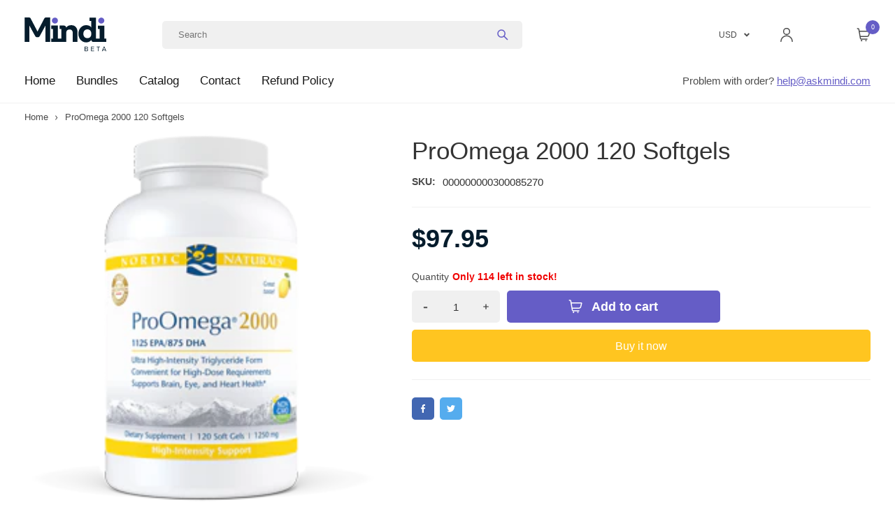

--- FILE ---
content_type: text/html; charset=utf-8
request_url: https://shop.askmindi.com/products/0005763-proomega-2000-120-softgels
body_size: 41527
content:
<!doctype html>
<html lang="en" class="no-js">
<head>

  <meta charset="utf-8">
  <meta name="viewport" content="width=device-width, initial-scale=1, minimum-scale=1, maximum-scale=1, user-scalable=0,viewport-fit=cover">
  <meta name="google" content="notranslate">
  <meta name='HandheldFriendly' content='True'>
  <meta name='MobileOptimized' content='360'>
  <meta http-equiv="cleartype" content="on">
  <meta name="theme-color" content="">
  <style>
    body {  scroll-behavior: auto;}


  </style>
  <link rel="canonical" href="https://shop.askmindi.com/products/0005763-proomega-2000-120-softgels"><link rel="preconnect" href="https://fonts.shopifycdn.com" crossorigin><link rel="icon" type="image/png" href="//shop.askmindi.com/cdn/shop/t/2/assets/favicon_32x32.png?v=6964626649677039431670957875">
  <link rel="preconnect dns-prefetch" href="https://cdn.shopify.com">
  <link rel="preconnect dns-prefetch" href="https://fonts.googleapis.com" crossorigin>
  <link rel="preconnect dns-prefetch" href="https://fonts.gstatic.com" crossorigin><title>ProOmega 2000 120 Softgels
&ndash; AskMindi</title><meta name="description" content="2000 mg of EPA and DHA in just two soft gels"/>

<meta property="og:site_name" content="AskMindi">
<meta property="og:url" content="https://shop.askmindi.com/products/0005763-proomega-2000-120-softgels">
<meta property="og:title" content="ProOmega 2000 120 Softgels">
<meta property="og:type" content="product">
<meta property="og:description" content="2000 mg of EPA and DHA in just two soft gels"><meta property="og:image" content="http://shop.askmindi.com/cdn/shop/products/0005763_proomega-2000-120-softgels.png?v=1710273845">
  <meta property="og:image:secure_url" content="https://shop.askmindi.com/cdn/shop/products/0005763_proomega-2000-120-softgels.png?v=1710273845">
  <meta property="og:image:width" content="270">
  <meta property="og:image:height" content="268"><meta property="og:price:amount" content="97.95">
  <meta property="og:price:currency" content="USD"><meta name="twitter:site" content="@askmindi"><meta name="twitter:card" content="summary_large_image">
<meta name="twitter:title" content="ProOmega 2000 120 Softgels">
<meta name="twitter:description" content="2000 mg of EPA and DHA in just two soft gels">
<script type="text/javascript">
	WebFontConfig = {
		google: {
			api: 'https://fonts.googleapis.com/css2',
			families: ["Lato:wght@400;200;300;400;500;600;700;800;900&family=Open:wght@200;200;300;400;500;600;700;800;900&display=swap"]
		}
	};
	/* Web Font Loader v1.6.28 - (c) Adobe Systems, Google. License: Apache 2.0 */(function(){function aa(a,b,c){return a.call.apply(a.bind,arguments)}function ba(a,b,c){if(!a)throw Error();if(2<arguments.length){var d=Array.prototype.slice.call(arguments,2);return function(){var c=Array.prototype.slice.call(arguments);Array.prototype.unshift.apply(c,d);return a.apply(b,c)}}return function(){return a.apply(b,arguments)}}function p(a,b,c){p=Function.prototype.bind&&-1!=Function.prototype.bind.toString().indexOf("native code")?aa:ba;return p.apply(null,arguments)}var q=Date.now||function(){return+new Date};function ca(a,b){this.a=a;this.o=b||a;this.c=this.o.document}var da=!!window.FontFace;function t(a,b,c,d){b=a.c.createElement(b);if(c)for(var e in c)c.hasOwnProperty(e)&&("style"==e?b.style.cssText=c[e]:b.setAttribute(e,c[e]));d&&b.appendChild(a.c.createTextNode(d));return b}function u(a,b,c){a=a.c.getElementsByTagName(b)[0];a||(a=document.documentElement);a.insertBefore(c,a.lastChild)}function v(a){a.parentNode&&a.parentNode.removeChild(a)}
	function w(a,b,c){b=b||[];c=c||[];for(var d=a.className.split(/\s+/),e=0;e<b.length;e+=1){for(var f=!1,g=0;g<d.length;g+=1)if(b[e]===d[g]){f=!0;break}f||d.push(b[e])}b=[];for(e=0;e<d.length;e+=1){f=!1;for(g=0;g<c.length;g+=1)if(d[e]===c[g]){f=!0;break}f||b.push(d[e])}a.className=b.join(" ").replace(/\s+/g," ").replace(/^\s+|\s+$/,"")}function y(a,b){for(var c=a.className.split(/\s+/),d=0,e=c.length;d<e;d++)if(c[d]==b)return!0;return!1}
	function ea(a){return a.o.location.hostname||a.a.location.hostname}function z(a,b,c){function d(){m&&e&&f&&(m(g),m=null)}b=t(a,"link",{rel:"stylesheet",href:b,media:"all"});var e=!1,f=!0,g=null,m=c||null;da?(b.onload=function(){e=!0;d()},b.onerror=function(){e=!0;g=Error("Stylesheet failed to load");d()}):setTimeout(function(){e=!0;d()},0);u(a,"head",b)}
	function A(a,b,c,d){var e=a.c.getElementsByTagName("head")[0];if(e){var f=t(a,"script",{src:b}),g=!1;f.onload=f.onreadystatechange=function(){g||this.readyState&&"loaded"!=this.readyState&&"complete"!=this.readyState||(g=!0,c&&c(null),f.onload=f.onreadystatechange=null,"HEAD"==f.parentNode.tagName&&e.removeChild(f))};e.appendChild(f);setTimeout(function(){g||(g=!0,c&&c(Error("Script load timeout")))},d||5E3);return f}return null};function B(){this.a=0;this.c=null}function C(a){a.a++;return function(){a.a--;D(a)}}function E(a,b){a.c=b;D(a)}function D(a){0==a.a&&a.c&&(a.c(),a.c=null)};function F(a){this.a=a||"-"}F.prototype.c=function(a){for(var b=[],c=0;c<arguments.length;c++)b.push(arguments[c].replace(/[\W_]+/g,"").toLowerCase());return b.join(this.a)};function G(a,b){this.c=a;this.f=4;this.a="n";var c=(b||"n4").match(/^([nio])([1-9])$/i);c&&(this.a=c[1],this.f=parseInt(c[2],10))}function fa(a){return H(a)+" "+(a.f+"00")+" 300px "+I(a.c)}function I(a){var b=[];a=a.split(/,\s*/);for(var c=0;c<a.length;c++){var d=a[c].replace(/['"]/g,"");-1!=d.indexOf(" ")||/^\d/.test(d)?b.push("'"+d+"'"):b.push(d)}return b.join(",")}function J(a){return a.a+a.f}function H(a){var b="normal";"o"===a.a?b="oblique":"i"===a.a&&(b="italic");return b}
	function ga(a){var b=4,c="n",d=null;a&&((d=a.match(/(normal|oblique|italic)/i))&&d[1]&&(c=d[1].substr(0,1).toLowerCase()),(d=a.match(/([1-9]00|normal|bold)/i))&&d[1]&&(/bold/i.test(d[1])?b=7:/[1-9]00/.test(d[1])&&(b=parseInt(d[1].substr(0,1),10))));return c+b};function ha(a,b){this.c=a;this.f=a.o.document.documentElement;this.h=b;this.a=new F("-");this.j=!1!==b.events;this.g=!1!==b.classes}function ia(a){a.g&&w(a.f,[a.a.c("wf","loading")]);K(a,"loading")}function L(a){if(a.g){var b=y(a.f,a.a.c("wf","active")),c=[],d=[a.a.c("wf","loading")];b||c.push(a.a.c("wf","inactive"));w(a.f,c,d)}K(a,"inactive")}function K(a,b,c){if(a.j&&a.h[b])if(c)a.h[b](c.c,J(c));else a.h[b]()};function ja(){this.c={}}function ka(a,b,c){var d=[],e;for(e in b)if(b.hasOwnProperty(e)){var f=a.c[e];f&&d.push(f(b[e],c))}return d};function M(a,b){this.c=a;this.f=b;this.a=t(this.c,"span",{"aria-hidden":"true"},this.f)}function N(a){u(a.c,"body",a.a)}function O(a){return"display:block;position:absolute;top:-9999px;left:-9999px;font-size:300px;width:auto;height:auto;line-height:normal;margin:0;padding:0;font-variant:normal;white-space:nowrap;font-family:"+I(a.c)+";"+("font-style:"+H(a)+";font-weight:"+(a.f+"00")+";")};function P(a,b,c,d,e,f){this.g=a;this.j=b;this.a=d;this.c=c;this.f=e||3E3;this.h=f||void 0}P.prototype.start=function(){var a=this.c.o.document,b=this,c=q(),d=new Promise(function(d,e){function f(){q()-c>=b.f?e():a.fonts.load(fa(b.a),b.h).then(function(a){1<=a.length?d():setTimeout(f,25)},function(){e()})}f()}),e=null,f=new Promise(function(a,d){e=setTimeout(d,b.f)});Promise.race([f,d]).then(function(){e&&(clearTimeout(e),e=null);b.g(b.a)},function(){b.j(b.a)})};function Q(a,b,c,d,e,f,g){this.v=a;this.B=b;this.c=c;this.a=d;this.s=g||"BESbswy";this.f={};this.w=e||3E3;this.u=f||null;this.m=this.j=this.h=this.g=null;this.g=new M(this.c,this.s);this.h=new M(this.c,this.s);this.j=new M(this.c,this.s);this.m=new M(this.c,this.s);a=new G(this.a.c+",serif",J(this.a));a=O(a);this.g.a.style.cssText=a;a=new G(this.a.c+",sans-serif",J(this.a));a=O(a);this.h.a.style.cssText=a;a=new G("serif",J(this.a));a=O(a);this.j.a.style.cssText=a;a=new G("sans-serif",J(this.a));a=
	O(a);this.m.a.style.cssText=a;N(this.g);N(this.h);N(this.j);N(this.m)}var R={D:"serif",C:"sans-serif"},S=null;function T(){if(null===S){var a=/AppleWebKit\/([0-9]+)(?:\.([0-9]+))/.exec(window.navigator.userAgent);S=!!a&&(536>parseInt(a[1],10)||536===parseInt(a[1],10)&&11>=parseInt(a[2],10))}return S}Q.prototype.start=function(){this.f.serif=this.j.a.offsetWidth;this.f["sans-serif"]=this.m.a.offsetWidth;this.A=q();U(this)};
	function la(a,b,c){for(var d in R)if(R.hasOwnProperty(d)&&b===a.f[R[d]]&&c===a.f[R[d]])return!0;return!1}function U(a){var b=a.g.a.offsetWidth,c=a.h.a.offsetWidth,d;(d=b===a.f.serif&&c===a.f["sans-serif"])||(d=T()&&la(a,b,c));d?q()-a.A>=a.w?T()&&la(a,b,c)&&(null===a.u||a.u.hasOwnProperty(a.a.c))?V(a,a.v):V(a,a.B):ma(a):V(a,a.v)}function ma(a){setTimeout(p(function(){U(this)},a),50)}function V(a,b){setTimeout(p(function(){v(this.g.a);v(this.h.a);v(this.j.a);v(this.m.a);b(this.a)},a),0)};function W(a,b,c){this.c=a;this.a=b;this.f=0;this.m=this.j=!1;this.s=c}var X=null;W.prototype.g=function(a){var b=this.a;b.g&&w(b.f,[b.a.c("wf",a.c,J(a).toString(),"active")],[b.a.c("wf",a.c,J(a).toString(),"loading"),b.a.c("wf",a.c,J(a).toString(),"inactive")]);K(b,"fontactive",a);this.m=!0;na(this)};
	W.prototype.h=function(a){var b=this.a;if(b.g){var c=y(b.f,b.a.c("wf",a.c,J(a).toString(),"active")),d=[],e=[b.a.c("wf",a.c,J(a).toString(),"loading")];c||d.push(b.a.c("wf",a.c,J(a).toString(),"inactive"));w(b.f,d,e)}K(b,"fontinactive",a);na(this)};function na(a){0==--a.f&&a.j&&(a.m?(a=a.a,a.g&&w(a.f,[a.a.c("wf","active")],[a.a.c("wf","loading"),a.a.c("wf","inactive")]),K(a,"active")):L(a.a))};function oa(a){this.j=a;this.a=new ja;this.h=0;this.f=this.g=!0}oa.prototype.load=function(a){this.c=new ca(this.j,a.context||this.j);this.g=!1!==a.events;this.f=!1!==a.classes;pa(this,new ha(this.c,a),a)};
	function qa(a,b,c,d,e){var f=0==--a.h;(a.f||a.g)&&setTimeout(function(){var a=e||null,m=d||null||{};if(0===c.length&&f)L(b.a);else{b.f+=c.length;f&&(b.j=f);var h,l=[];for(h=0;h<c.length;h++){var k=c[h],n=m[k.c],r=b.a,x=k;r.g&&w(r.f,[r.a.c("wf",x.c,J(x).toString(),"loading")]);K(r,"fontloading",x);r=null;if(null===X)if(window.FontFace){var x=/Gecko.*Firefox\/(\d+)/.exec(window.navigator.userAgent),xa=/OS X.*Version\/10\..*Safari/.exec(window.navigator.userAgent)&&/Apple/.exec(window.navigator.vendor);
		X=x?42<parseInt(x[1],10):xa?!1:!0}else X=!1;X?r=new P(p(b.g,b),p(b.h,b),b.c,k,b.s,n):r=new Q(p(b.g,b),p(b.h,b),b.c,k,b.s,a,n);l.push(r)}for(h=0;h<l.length;h++)l[h].start()}},0)}function pa(a,b,c){var d=[],e=c.timeout;ia(b);var d=ka(a.a,c,a.c),f=new W(a.c,b,e);a.h=d.length;b=0;for(c=d.length;b<c;b++)d[b].load(function(b,d,c){qa(a,f,b,d,c)})};function ra(a,b){this.c=a;this.a=b}
	ra.prototype.load=function(a){function b(){if(f["__mti_fntLst"+d]){var c=f["__mti_fntLst"+d](),e=[],h;if(c)for(var l=0;l<c.length;l++){var k=c[l].fontfamily;void 0!=c[l].fontStyle&&void 0!=c[l].fontWeight?(h=c[l].fontStyle+c[l].fontWeight,e.push(new G(k,h))):e.push(new G(k))}a(e)}else setTimeout(function(){b()},50)}var c=this,d=c.a.projectId,e=c.a.version;if(d){var f=c.c.o;A(this.c,(c.a.api||"https://fast.fonts.net/jsapi")+"/"+d+".js"+(e?"?v="+e:""),function(e){e?a([]):(f["__MonotypeConfiguration__"+
		d]=function(){return c.a},b())}).id="__MonotypeAPIScript__"+d}else a([])};function sa(a,b){this.c=a;this.a=b}sa.prototype.load=function(a){var b,c,d=this.a.urls||[],e=this.a.families||[],f=this.a.testStrings||{},g=new B;b=0;for(c=d.length;b<c;b++)z(this.c,d[b],C(g));var m=[];b=0;for(c=e.length;b<c;b++)if(d=e[b].split(":"),d[1])for(var h=d[1].split(","),l=0;l<h.length;l+=1)m.push(new G(d[0],h[l]));else m.push(new G(d[0]));E(g,function(){a(m,f)})};function ta(a,b){a?this.c=a:this.c=ua;this.a=[];this.f=[];this.g=b||""}var ua="https://fonts.googleapis.com/css";function va(a,b){for(var c=b.length,d=0;d<c;d++){var e=b[d].split(":");3==e.length&&a.f.push(e.pop());var f="";2==e.length&&""!=e[1]&&(f=":");a.a.push(e.join(f))}}
	function wa(a){if(0==a.a.length)throw Error("No fonts to load!");if(-1!=a.c.indexOf("kit="))return a.c;for(var b=a.a.length,c=[],d=0;d<b;d++)c.push(a.a[d].replace(/ /g,"+"));b=a.c+"?family="+c.join("%7C");0<a.f.length&&(b+="&subset="+a.f.join(","));0<a.g.length&&(b+="&text="+encodeURIComponent(a.g));return b};function ya(a){this.f=a;this.a=[];this.c={}}
	var za={latin:"BESbswy","latin-ext":"\u00e7\u00f6\u00fc\u011f\u015f",cyrillic:"\u0439\u044f\u0416",greek:"\u03b1\u03b2\u03a3",khmer:"\u1780\u1781\u1782",Hanuman:"\u1780\u1781\u1782"},Aa={thin:"1",extralight:"2","extra-light":"2",ultralight:"2","ultra-light":"2",light:"3",regular:"4",book:"4",medium:"5","semi-bold":"6",semibold:"6","demi-bold":"6",demibold:"6",bold:"7","extra-bold":"8",extrabold:"8","ultra-bold":"8",ultrabold:"8",black:"9",heavy:"9",l:"3",r:"4",b:"7"},Ba={i:"i",italic:"i",n:"n",normal:"n"},
	Ca=/^(thin|(?:(?:extra|ultra)-?)?light|regular|book|medium|(?:(?:semi|demi|extra|ultra)-?)?bold|black|heavy|l|r|b|[1-9]00)?(n|i|normal|italic)?$/;
	function Da(a){for(var b=a.f.length,c=0;c<b;c++){var d=a.f[c].split(":"),e=d[0].replace(/\+/g," "),f=["n4"];if(2<=d.length){var g;var m=d[1];g=[];if(m)for(var m=m.split(","),h=m.length,l=0;l<h;l++){var k;k=m[l];if(k.match(/^[\w-]+$/)){var n=Ca.exec(k.toLowerCase());if(null==n)k="";else{k=n[2];k=null==k||""==k?"n":Ba[k];n=n[1];if(null==n||""==n)n="4";else var r=Aa[n],n=r?r:isNaN(n)?"4":n.substr(0,1);k=[k,n].join("")}}else k="";k&&g.push(k)}0<g.length&&(f=g);3==d.length&&(d=d[2],g=[],d=d?d.split(","):
		g,0<d.length&&(d=za[d[0]])&&(a.c[e]=d))}a.c[e]||(d=za[e])&&(a.c[e]=d);for(d=0;d<f.length;d+=1)a.a.push(new G(e,f[d]))}};function Ea(a,b){this.c=a;this.a=b}var Fa={Arimo:!0,Cousine:!0,Tinos:!0};Ea.prototype.load=function(a){var b=new B,c=this.c,d=new ta(this.a.api,this.a.text),e=this.a.families;va(d,e);var f=new ya(e);Da(f);z(c,wa(d),C(b));E(b,function(){a(f.a,f.c,Fa)})};function Ga(a,b){this.c=a;this.a=b}Ga.prototype.load=function(a){var b=this.a.id,c=this.c.o;b?A(this.c,(this.a.api||"https://use.typekit.net")+"/"+b+".js",function(b){if(b)a([]);else if(c.Typekit&&c.Typekit.config&&c.Typekit.config.fn){b=c.Typekit.config.fn;for(var e=[],f=0;f<b.length;f+=2)for(var g=b[f],m=b[f+1],h=0;h<m.length;h++)e.push(new G(g,m[h]));try{c.Typekit.load({events:!1,classes:!1,async:!0})}catch(l){}a(e)}},2E3):a([])};function Ha(a,b){this.c=a;this.f=b;this.a=[]}Ha.prototype.load=function(a){var b=this.f.id,c=this.c.o,d=this;b?(c.__webfontfontdeckmodule__||(c.__webfontfontdeckmodule__={}),c.__webfontfontdeckmodule__[b]=function(b,c){for(var g=0,m=c.fonts.length;g<m;++g){var h=c.fonts[g];d.a.push(new G(h.name,ga("font-weight:"+h.weight+";font-style:"+h.style)))}a(d.a)},A(this.c,(this.f.api||"https://f.fontdeck.com/s/css/js/")+ea(this.c)+"/"+b+".js",function(b){b&&a([])})):a([])};var Y=new oa(window);Y.a.c.custom=function(a,b){return new sa(b,a)};Y.a.c.fontdeck=function(a,b){return new Ha(b,a)};Y.a.c.monotype=function(a,b){return new ra(b,a)};Y.a.c.typekit=function(a,b){return new Ga(b,a)};Y.a.c.google=function(a,b){return new Ea(b,a)};var Z={load:p(Y.load,Y)};"function"===typeof define&&define.amd?define(function(){return Z}):"undefined"!==typeof module&&module.exports?module.exports=Z:(window.WebFont=Z,window.WebFontConfig&&Y.load(window.WebFontConfig));}());
</script><style data-shopify>:root{ --heading-font:'Lato','Helvetica Neue', Helvetica, Arial, sans-serif;
	--body-font:'Open','Helvetica Neue', Helvetica, Arial, sans-serif; };</style><style data-shopify data-theme-root>:root{--primary-color: #655dc6;--secondary-color: #051c2c;--miscellaneous-color: #f1f1f1;--background-color: #FFFFFF;--text-color: #333333;--subtext-color: #4A4A4A;--heading-1-fw: 900;--heading-2-fw: 900;--heading-3-fw: 900;--heading-4-fw: 900;--heading-5-fw: 900;--heading-6-fw: 900;--body-fw: 400;--header-text-color: #4d4d4d;--header-text-fw: 400;--header-link-color: #191919;--header-link-fw: 500;--header-form-bg-color: #F0F0F0;--header-dropdown-bg-color: #f1f1f1;--header-dropdown-text-color: #101820;--header-dropdown-text-fw: 400;--footer-background-color: #051c2c;--footer-border-color: #051c2c;--footer-heading-color: #FFFFFF;--footer-text-color: #FFFFFF;--footer-text-second-color: #FFFFFF;--footer-link-color: #FFFFFF;--footer-link-second-color: #FFFFFF;--price-color: #051c2c;--price-sale-color: #655dc6;--old-price-color: #999999;--form-bg-color: #FFFFFF;
      --form-text-color:#000000;


      --header-overlay-color: rgba(51, 51, 51, 0.6);
      --header-background-color: #ffffff;

      --header-absolute-background-color: rgba(255, 255, 255, 0.0);
      --header-absolute-text-color: #FFFFFF;

      --header-form-color:#000000;

      --label-sale-bg-color: #ffd600;
      --label-hot-bg-color: #aa004f;
      --label-new-bg-color: #ff9d6b;

      --label-sale-color: #051c2c;
      --label-hot-color: #FFFFFF;
      --label-new-color: #051c2c;

      --border-radius: 5px;--heading-1-fs: 45px;--heading-1-fs-md: 50px;--heading-1-fs-lg: 55px;--heading-1-fs-xl: 60px;--heading-2-fs: 40px;--heading-2-fs-md: 45px;--heading-2-fs-lg: 50px;--heading-2-fs-xl: 50px;--heading-3-fs: 30px;--heading-3-fs-md: 32px;--heading-3-fs-lg: 45px;--heading-3-fs-xl: 45px;--heading-4-fs: 22px;--heading-4-fs-md: 24px;--heading-4-fs-lg: 26px;--heading-4-fs-xl: 26px;--heading-5-fs: 20px;--heading-5-fs-md: 22px;--heading-5-fs-lg: 24px;--heading-5-fs-xl: 24px;--heading-6-fs: 18px;--heading-6-fs-md: 20px;--heading-6-fs-lg: 22px;--heading-6-fs-xl: 22px;--body-fs: 14px;--body-fs-md: 14px;--body-fs-lg: 15px;--body-fs-xl: 15px;--container: 1240px;--container-md: 1240px;--container-lg: 1240px;--container-xl: 1240px;--flex-gap: 10px;--flex-gap-md: 20px;--flex-gap-lg: 20px;--flex-gap-xl: 20px;--header-link-fs: 17px;--header-link-fs-md: 17px;--header-link-fs-lg: 17px;--header-link-fs-xl: 17px;}footer{font-size:13px;}footer a{font-size:15px;}footer .block-title{font-size:17px;}.border-rd{border-radius: 5px;}.wlcp-in-text .arn_added[data-arn-action],
        .wlcp-in-text .arn_added[data-arn-action]{
          text-indent: -99999px;
          line-height: 0;
          display: inherit;
          overflow: hidden;
        }

        .wlcp-in-text .btn-wishlist.btn-show-text.arn_added[data-arn-action]:after{
          content: "Added to wishlist";
          display: inherit;
          text-indent: 0;
          line-height: initial;
        }
        .wlcp-in-text .btn-compare.btn-show-text.arn_added[data-arn-action]:after{
          content: "Added to compare";
          display: inherit;
          text-indent: 0;
          line-height: initial;
        }.order0{order: 0;}.order1{order: 1;}.order2{order: 2;}.order3{order: 3;}.order4{order: 4;}.order5{order: 5;}.fw100{font-weight: 100;}.fw200{font-weight: 200;}.fw300{font-weight: 300;}.fw400{font-weight: 400;}.fw500{font-weight: 500;}.fw600{font-weight: 600;}.fw700{font-weight: 700;}.fw800{font-weight: 800;}.fw900{font-weight: 900;}.variant-soldout .product-cart_button .btn.btn-preorder{pointer-events: all;}
    </style><link href="//shop.askmindi.com/cdn/shop/t/2/assets/base.min.css?v=81000617137698653261670957873" rel="preload"  as="style">
  <link href="//shop.askmindi.com/cdn/shop/t/2/assets/header.min.css?v=83614070297255097611670957875" rel="preload"  as="style"><link href="//shop.askmindi.com/cdn/shop/t/2/assets/tiny-slider.min.css?v=26595317225675210531670957878" rel="preload"  as="style">
        <link href="//shop.askmindi.com/cdn/shop/t/2/assets/product-page.min.css?v=112340539892171235641670957877" rel="preload"  as="style"><link href="//shop.askmindi.com/cdn/shop/t/2/assets/component-breadcrumb.min.css?v=116624891753729084961670957874" rel="preload"  as="style"><link href="//shop.askmindi.com/cdn/shop/t/2/assets/base.min.css?v=81000617137698653261670957873" rel="stylesheet" type="text/css" media="all">
  <link href="//shop.askmindi.com/cdn/shop/t/2/assets/header.min.css?v=83614070297255097611670957875" rel="stylesheet" type="text/css" media="all"><link href="//shop.askmindi.com/cdn/shop/t/2/assets/tiny-slider.min.css?v=26595317225675210531670957878" rel="stylesheet" type="text/css" media="all">
        <link href="//shop.askmindi.com/cdn/shop/t/2/assets/product-page.min.css?v=112340539892171235641670957877" rel="stylesheet" type="text/css" media="all"><link href="//shop.askmindi.com/cdn/shop/t/2/assets/component-breadcrumb.min.css?v=116624891753729084961670957874" rel="stylesheet" type="text/css" media="all">
		<link
			rel="preload"
			as="image"
			href="//shop.askmindi.com/cdn/shop/products/0005763_proomega-2000-120-softgels.png?v=1710273845&width=270"
			media="all"
			imagesrcset="//shop.askmindi.com/cdn/shop/products/0005763_proomega-2000-120-softgels.png?v=1710273845&width=360 360w,//shop.askmindi.com/cdn/shop/products/0005763_proomega-2000-120-softgels.png?v=1710273845&width=375 375w,//shop.askmindi.com/cdn/shop/products/0005763_proomega-2000-120-softgels.png?v=1710273845&width=535 535w,//shop.askmindi.com/cdn/shop/products/0005763_proomega-2000-120-softgels.png?v=1710273845&width=750 750w,//shop.askmindi.com/cdn/shop/products/0005763_proomega-2000-120-softgels.png?v=1710273845&width=1024 1024w,//shop.askmindi.com/cdn/shop/products/0005763_proomega-2000-120-softgels.png?v=1710273845&width=1280 1280w,//shop.askmindi.com/cdn/shop/products/0005763_proomega-2000-120-softgels.png?v=1710273845&width=1366 1366w,//shop.askmindi.com/cdn/shop/products/0005763_proomega-2000-120-softgels.png?v=1710273845&width=1440 1440w,//shop.askmindi.com/cdn/shop/products/0005763_proomega-2000-120-softgels.png?v=1710273845&width=1920 1920w,//shop.askmindi.com/cdn/shop/products/0005763_proomega-2000-120-softgels.png?v=1710273845&width=2880 2880w">
        
<link rel="stylesheet" href="//shop.askmindi.com/cdn/shop/t/2/assets/component-description.min.css?v=162516323120533673311670957874" media="print" onload="this.media='all';" data-name="component-description">
    <noscript><link href="//shop.askmindi.com/cdn/shop/t/2/assets/component-description.min.css?v=162516323120533673311670957874" rel="stylesheet" type="text/css" media="all" /></noscript>
<style type="text/css" media="all" data-shopify>.currency-flag {display: inline-block;background-size: cover;background-position: center center;width: 24px;height: 16px;}	.currency-flag-usd{background-image: url('[data-uri]');}/* Headline accent */#shopify-section-16333359596eb3e9c6 .flex-container {display: none;visibility: hidden;}/* Label for Newsletter form */#shopify-section-1638865681699b9ace form label {color: #051C2C;}/* Brand listing-Brand List Image fix */.section-1638865237a7873555  a {width: 100%;}/* Footer Adjustment *//* Footer Title */.block-title.fw500 {font-size: 1.75em;font-weight: 500;}/* Add accent color to heading */.custom-heading-accent {background: rgb(255,214,0);background: -moz-linear-gradient(180deg, rgba(255,214,0,0) 0%, rgba(255,214,0,0) 30%, rgba(255,214,0,1) 30%, rgba(255,214,0,1) 100%);background: -webkit-linear-gradient(180deg, rgba(255,214,0,0) 0%, rgba(255,214,0,0) 30%, rgba(255,214,0,1) 30%, rgba(255,214,0,1) 100%);background: linear-gradient(180deg, rgba(255,214,0,0) 0%, rgba(255,214,0,0) 40%, rgba(255,214,0,1) 40%, rgba(255,214,0,1) 100%);filter: progid:DXImageTransform.Microsoft.gradient(startColorstr="#ffd600",endColorstr="#ffd600",GradientType=1);}.btn-1{font-size:18px;border-radius:5px;padding:10px 22px;font-weight:600;color:#ffffff;background-color:#655dc6;border-width:0px;border-style:solid;}.btn-1 .by-fill path{fill:#ffffff;}.btn-1 .by-stroke path{stroke:#ffffff;}.btn-2{font-size:18px;border-radius:5px;padding:10px 22px;font-weight:600;color:#655dc6;background-color:#ffffff;border-width:0px;border-style:solid;}.btn-2 .by-fill path{fill:#655dc6;}.btn-2 .by-stroke path{stroke:#655dc6;}.btn-3{font-size:13px;border-radius:5px;padding:10px;font-weight:600;color:#05a845;background-color:#ffffff;border-color:#e6e6e6;border-width:1px;border-style:solid;}@media(min-width: 750px){.btn-3{padding:10px 15px;}}.btn-3 .by-fill path{fill:#05a845;}.btn-3 .by-stroke path{stroke:#05a845;}.btn-3:hover{color:#f0f0f0;background-color:#05933c;}.btn-3:hover .by-fill path{fill:#f0f0f0;}.btn-3:hover .by-stroke path{stroke:#f0f0f0;} .section-heading-wrapper{text-align:center;} .section-heading-wrapper{margin:10px 0 30px 0;} .section-heading-wrapper .section-heading{font-size:25px;}@media(min-width: 750px){ .section-heading-wrapper .section-heading{font-size:40px;}} .section-heading-wrapper .section-heading{font-weight:500;}.c-red{background-color: RED;}.c-blue{background-color: BLUE;}.c-yellow{background-color: YELLOW;}.c-black{background-color: BLACK;}.c-pink{background-color: PINK;}.c-white-purple{background-color: WHITE,PURPLE;}.c-green{background-color: GREEN;}.c-gold{background-color: GOLD;}.c-grey{background-color: GREY;}.c-orange{background-color: ORANGE;}.btn-4{font-size:16px;border-radius:5px;padding:10px 40px;font-weight:600;color:#ffffff;background-color:#05a845;border-width:0px;border-style:solid;}.btn-4 .by-fill path{fill:#ffffff;}.btn-4 .by-stroke path{stroke:#ffffff;}.btn-5{font-size:16px;border-radius:5px;padding:10px 40px;font-weight:600;color:#ffffff;background-color:#fe8f17;border-width:0px;border-style:solid;}.btn-5 .by-fill path{fill:#ffffff;}.btn-5 .by-stroke path{stroke:#ffffff;}</style>
<script src="//shop.askmindi.com/cdn/shop/t/2/assets/plugin.min.js?v=64379246387418466351670957876" async></script><script type="application/javascript" data-theme-script>document.documentElement.className = document.documentElement.className.replace('no-js', 'js');

  window.theme = Object.assign( window.theme || {}, {
    routes: {
      pageType: "product",
      searchUrl: "\/search",
      collectionAllUrl: "\/collections\/all",
      cartAdd: "\/cart\/add.js",
      cartUrl: "\/cart",
      cartGet: "\/cart.js",
      cartChange: "\/cart\/change.js",
      cartUpdate: "\/cart\/update.js",
      cartClear: "\/cart\/clear.js"
    },
    assets: {
      defaultImage: "//shop.askmindi.com/cdn/shop/t/2/assets/default-image.jpg?v=436",
      currenciesRateUrl: "https://shop.askmindi.com/services/javascripts/currencies.js",
      klaviyoScript: '//www.klaviyo.com/media/js/public/klaviyo_subscribe.js'
    },
    settings: {
      themeLayout: "ltr",
      currencyType: "shopify",
      currency: "USD",
      currencyFormat: "money_format",
      moneyFormat: "${{amount}}",
      defaultCurrency: "USD",
      cartStyle: "sidebar",
      cartAddedEffect: "fly_to_cart"
    },
    string: {
      unavailable:"Unavailable"},product: {"id":8452704239930,"title":"ProOmega 2000 120 Softgels","handle":"0005763-proomega-2000-120-softgels","description":"\u003cp\u003eProOmega 2000 delivers 2000 mg of EPA and DHA in the highly absorbable 90+% triglyceride molecular form in just two soft gels.* This concentrated formula optimizes foundational health by adding structural integrity and fluidity to cell membranes and by promoting healthy cellular signaling and metabolic pathways.*\u003c\/p\u003e","published_at":"2023-08-01T09:08:58-05:00","created_at":"2023-07-27T12:52:19-05:00","vendor":"WholeScripts","type":"Cardiovascular Support","tags":["Cardiovascular Support","Essential Fatty Acids","Immune System Support","Neurologic \u0026 Cognitive"],"price":9795,"price_min":9795,"price_max":9795,"available":true,"price_varies":false,"compare_at_price":null,"compare_at_price_min":0,"compare_at_price_max":0,"compare_at_price_varies":false,"variants":[{"id":45827182821690,"title":"Nordic Naturals","option1":"Nordic Naturals","option2":null,"option3":null,"sku":"000000000300085270","requires_shipping":true,"taxable":true,"featured_image":{"id":44961853735226,"product_id":8452704239930,"position":1,"created_at":"2024-03-12T15:04:05-05:00","updated_at":"2024-03-12T15:04:05-05:00","alt":null,"width":270,"height":268,"src":"\/\/shop.askmindi.com\/cdn\/shop\/products\/0005763_proomega-2000-120-softgels.png?v=1710273845","variant_ids":[45827182821690]},"available":true,"name":"ProOmega 2000 120 Softgels - Nordic Naturals","public_title":"Nordic Naturals","options":["Nordic Naturals"],"price":9795,"weight":245,"compare_at_price":null,"inventory_management":"shopify","barcode":"768990121371","featured_media":{"alt":null,"id":37419040244026,"position":1,"preview_image":{"aspect_ratio":1.007,"height":268,"width":270,"src":"\/\/shop.askmindi.com\/cdn\/shop\/products\/0005763_proomega-2000-120-softgels.png?v=1710273845"}},"requires_selling_plan":false,"selling_plan_allocations":[]}],"images":["\/\/shop.askmindi.com\/cdn\/shop\/products\/0005763_proomega-2000-120-softgels.png?v=1710273845"],"featured_image":"\/\/shop.askmindi.com\/cdn\/shop\/products\/0005763_proomega-2000-120-softgels.png?v=1710273845","options":["Brand"],"media":[{"alt":null,"id":37419040244026,"position":1,"preview_image":{"aspect_ratio":1.007,"height":268,"width":270,"src":"\/\/shop.askmindi.com\/cdn\/shop\/products\/0005763_proomega-2000-120-softgels.png?v=1710273845"},"aspect_ratio":1.007,"height":268,"media_type":"image","src":"\/\/shop.askmindi.com\/cdn\/shop\/products\/0005763_proomega-2000-120-softgels.png?v=1710273845","width":270}],"requires_selling_plan":false,"selling_plan_groups":[],"content":"\u003cp\u003eProOmega 2000 delivers 2000 mg of EPA and DHA in the highly absorbable 90+% triglyceride molecular form in just two soft gels.* This concentrated formula optimizes foundational health by adding structural integrity and fluidity to cell membranes and by promoting healthy cellular signaling and metabolic pathways.*\u003c\/p\u003e"}});

  let jsResources = ["\/\/shop.askmindi.com\/cdn\/shop\/t\/2\/assets\/theme.min.js?v=9608883290242266111670957878","\/\/shop.askmindi.com\/cdn\/shop\/t\/2\/assets\/predictive-search.min.js?v=106790579432396024431670957876","\/\/shop.askmindi.com\/cdn\/shop\/t\/2\/assets\/product-page.min.js?v=26818163814600350571670957877","\/\/shop.askmindi.com\/cdn\/shop\/t\/2\/assets\/address-page.min.js?v=42128755191677337021670957872"];

  jsPreload();

  document.addEventListener('DOMContentLoaded', jsLoad, {once: true});

  function jsPreload(){
    jsResources.forEach( resource =>{
      let link = document.createElement('link');
      link.href = resource;
      link.rel = 'preload';
      link.as = 'script';
      document.head.append(link);
    })
  }

  async function jsLoad(){
    for (const resource of jsResources) {
      await new Promise((reslove, rejcet) => {
        let script = document.createElement("script");
        script.src = resource;
        script.onload = () => {reslove(1);};
        document.body.append(script);
      })
    }
  }
  function removeDupLink(element){
    const exist = document.querySelectorAll(`link[data-name="${element.dataset.name}"]:not([as="script"])`).length;

    if(exist > 1){
      element.nextElementSibling && element.nextElementSibling.tagName == 'NOSCRIPT' && element.nextElementSibling.remove();
      element.remove();
      return;
    }
  }
</script><script>window.performance && window.performance.mark && window.performance.mark('shopify.content_for_header.start');</script><meta name="google-site-verification" content="Cmneo2iNjV-wE6zqI3U8lH3--3S1k7bSyn6R6KTkqNQ">
<meta id="shopify-digital-wallet" name="shopify-digital-wallet" content="/69185896762/digital_wallets/dialog">
<meta name="shopify-checkout-api-token" content="ae3d46e3bfacb11f84a48796fbd0c4ac">
<meta id="in-context-paypal-metadata" data-shop-id="69185896762" data-venmo-supported="false" data-environment="production" data-locale="en_US" data-paypal-v4="true" data-currency="USD">
<link rel="alternate" type="application/json+oembed" href="https://shop.askmindi.com/products/0005763-proomega-2000-120-softgels.oembed">
<script async="async" src="/checkouts/internal/preloads.js?locale=en-US"></script>
<script id="shopify-features" type="application/json">{"accessToken":"ae3d46e3bfacb11f84a48796fbd0c4ac","betas":["rich-media-storefront-analytics"],"domain":"shop.askmindi.com","predictiveSearch":true,"shopId":69185896762,"locale":"en"}</script>
<script>var Shopify = Shopify || {};
Shopify.shop = "askmindi.myshopify.com";
Shopify.locale = "en";
Shopify.currency = {"active":"USD","rate":"1.0"};
Shopify.country = "US";
Shopify.theme = {"name":"shop.askmindi.com","id":139950981434,"schema_name":"GoFarm","schema_version":"1.0","theme_store_id":null,"role":"main"};
Shopify.theme.handle = "null";
Shopify.theme.style = {"id":null,"handle":null};
Shopify.cdnHost = "shop.askmindi.com/cdn";
Shopify.routes = Shopify.routes || {};
Shopify.routes.root = "/";</script>
<script type="module">!function(o){(o.Shopify=o.Shopify||{}).modules=!0}(window);</script>
<script>!function(o){function n(){var o=[];function n(){o.push(Array.prototype.slice.apply(arguments))}return n.q=o,n}var t=o.Shopify=o.Shopify||{};t.loadFeatures=n(),t.autoloadFeatures=n()}(window);</script>
<script id="shop-js-analytics" type="application/json">{"pageType":"product"}</script>
<script defer="defer" async type="module" src="//shop.askmindi.com/cdn/shopifycloud/shop-js/modules/v2/client.init-shop-cart-sync_BN7fPSNr.en.esm.js"></script>
<script defer="defer" async type="module" src="//shop.askmindi.com/cdn/shopifycloud/shop-js/modules/v2/chunk.common_Cbph3Kss.esm.js"></script>
<script defer="defer" async type="module" src="//shop.askmindi.com/cdn/shopifycloud/shop-js/modules/v2/chunk.modal_DKumMAJ1.esm.js"></script>
<script type="module">
  await import("//shop.askmindi.com/cdn/shopifycloud/shop-js/modules/v2/client.init-shop-cart-sync_BN7fPSNr.en.esm.js");
await import("//shop.askmindi.com/cdn/shopifycloud/shop-js/modules/v2/chunk.common_Cbph3Kss.esm.js");
await import("//shop.askmindi.com/cdn/shopifycloud/shop-js/modules/v2/chunk.modal_DKumMAJ1.esm.js");

  window.Shopify.SignInWithShop?.initShopCartSync?.({"fedCMEnabled":true,"windoidEnabled":true});

</script>
<script id="__st">var __st={"a":69185896762,"offset":-21600,"reqid":"0e6eb705-6acd-4c42-a5d5-afbb97fca395-1769908587","pageurl":"shop.askmindi.com\/products\/0005763-proomega-2000-120-softgels","u":"97a53953a3dc","p":"product","rtyp":"product","rid":8452704239930};</script>
<script>window.ShopifyPaypalV4VisibilityTracking = true;</script>
<script id="captcha-bootstrap">!function(){'use strict';const t='contact',e='account',n='new_comment',o=[[t,t],['blogs',n],['comments',n],[t,'customer']],c=[[e,'customer_login'],[e,'guest_login'],[e,'recover_customer_password'],[e,'create_customer']],r=t=>t.map((([t,e])=>`form[action*='/${t}']:not([data-nocaptcha='true']) input[name='form_type'][value='${e}']`)).join(','),a=t=>()=>t?[...document.querySelectorAll(t)].map((t=>t.form)):[];function s(){const t=[...o],e=r(t);return a(e)}const i='password',u='form_key',d=['recaptcha-v3-token','g-recaptcha-response','h-captcha-response',i],f=()=>{try{return window.sessionStorage}catch{return}},m='__shopify_v',_=t=>t.elements[u];function p(t,e,n=!1){try{const o=window.sessionStorage,c=JSON.parse(o.getItem(e)),{data:r}=function(t){const{data:e,action:n}=t;return t[m]||n?{data:e,action:n}:{data:t,action:n}}(c);for(const[e,n]of Object.entries(r))t.elements[e]&&(t.elements[e].value=n);n&&o.removeItem(e)}catch(o){console.error('form repopulation failed',{error:o})}}const l='form_type',E='cptcha';function T(t){t.dataset[E]=!0}const w=window,h=w.document,L='Shopify',v='ce_forms',y='captcha';let A=!1;((t,e)=>{const n=(g='f06e6c50-85a8-45c8-87d0-21a2b65856fe',I='https://cdn.shopify.com/shopifycloud/storefront-forms-hcaptcha/ce_storefront_forms_captcha_hcaptcha.v1.5.2.iife.js',D={infoText:'Protected by hCaptcha',privacyText:'Privacy',termsText:'Terms'},(t,e,n)=>{const o=w[L][v],c=o.bindForm;if(c)return c(t,g,e,D).then(n);var r;o.q.push([[t,g,e,D],n]),r=I,A||(h.body.append(Object.assign(h.createElement('script'),{id:'captcha-provider',async:!0,src:r})),A=!0)});var g,I,D;w[L]=w[L]||{},w[L][v]=w[L][v]||{},w[L][v].q=[],w[L][y]=w[L][y]||{},w[L][y].protect=function(t,e){n(t,void 0,e),T(t)},Object.freeze(w[L][y]),function(t,e,n,w,h,L){const[v,y,A,g]=function(t,e,n){const i=e?o:[],u=t?c:[],d=[...i,...u],f=r(d),m=r(i),_=r(d.filter((([t,e])=>n.includes(e))));return[a(f),a(m),a(_),s()]}(w,h,L),I=t=>{const e=t.target;return e instanceof HTMLFormElement?e:e&&e.form},D=t=>v().includes(t);t.addEventListener('submit',(t=>{const e=I(t);if(!e)return;const n=D(e)&&!e.dataset.hcaptchaBound&&!e.dataset.recaptchaBound,o=_(e),c=g().includes(e)&&(!o||!o.value);(n||c)&&t.preventDefault(),c&&!n&&(function(t){try{if(!f())return;!function(t){const e=f();if(!e)return;const n=_(t);if(!n)return;const o=n.value;o&&e.removeItem(o)}(t);const e=Array.from(Array(32),(()=>Math.random().toString(36)[2])).join('');!function(t,e){_(t)||t.append(Object.assign(document.createElement('input'),{type:'hidden',name:u})),t.elements[u].value=e}(t,e),function(t,e){const n=f();if(!n)return;const o=[...t.querySelectorAll(`input[type='${i}']`)].map((({name:t})=>t)),c=[...d,...o],r={};for(const[a,s]of new FormData(t).entries())c.includes(a)||(r[a]=s);n.setItem(e,JSON.stringify({[m]:1,action:t.action,data:r}))}(t,e)}catch(e){console.error('failed to persist form',e)}}(e),e.submit())}));const S=(t,e)=>{t&&!t.dataset[E]&&(n(t,e.some((e=>e===t))),T(t))};for(const o of['focusin','change'])t.addEventListener(o,(t=>{const e=I(t);D(e)&&S(e,y())}));const B=e.get('form_key'),M=e.get(l),P=B&&M;t.addEventListener('DOMContentLoaded',(()=>{const t=y();if(P)for(const e of t)e.elements[l].value===M&&p(e,B);[...new Set([...A(),...v().filter((t=>'true'===t.dataset.shopifyCaptcha))])].forEach((e=>S(e,t)))}))}(h,new URLSearchParams(w.location.search),n,t,e,['guest_login'])})(!0,!0)}();</script>
<script integrity="sha256-4kQ18oKyAcykRKYeNunJcIwy7WH5gtpwJnB7kiuLZ1E=" data-source-attribution="shopify.loadfeatures" defer="defer" src="//shop.askmindi.com/cdn/shopifycloud/storefront/assets/storefront/load_feature-a0a9edcb.js" crossorigin="anonymous"></script>
<script data-source-attribution="shopify.dynamic_checkout.dynamic.init">var Shopify=Shopify||{};Shopify.PaymentButton=Shopify.PaymentButton||{isStorefrontPortableWallets:!0,init:function(){window.Shopify.PaymentButton.init=function(){};var t=document.createElement("script");t.src="https://shop.askmindi.com/cdn/shopifycloud/portable-wallets/latest/portable-wallets.en.js",t.type="module",document.head.appendChild(t)}};
</script>
<script data-source-attribution="shopify.dynamic_checkout.buyer_consent">
  function portableWalletsHideBuyerConsent(e){var t=document.getElementById("shopify-buyer-consent"),n=document.getElementById("shopify-subscription-policy-button");t&&n&&(t.classList.add("hidden"),t.setAttribute("aria-hidden","true"),n.removeEventListener("click",e))}function portableWalletsShowBuyerConsent(e){var t=document.getElementById("shopify-buyer-consent"),n=document.getElementById("shopify-subscription-policy-button");t&&n&&(t.classList.remove("hidden"),t.removeAttribute("aria-hidden"),n.addEventListener("click",e))}window.Shopify?.PaymentButton&&(window.Shopify.PaymentButton.hideBuyerConsent=portableWalletsHideBuyerConsent,window.Shopify.PaymentButton.showBuyerConsent=portableWalletsShowBuyerConsent);
</script>
<script data-source-attribution="shopify.dynamic_checkout.cart.bootstrap">document.addEventListener("DOMContentLoaded",(function(){function t(){return document.querySelector("shopify-accelerated-checkout-cart, shopify-accelerated-checkout")}if(t())Shopify.PaymentButton.init();else{new MutationObserver((function(e,n){t()&&(Shopify.PaymentButton.init(),n.disconnect())})).observe(document.body,{childList:!0,subtree:!0})}}));
</script>
<link id="shopify-accelerated-checkout-styles" rel="stylesheet" media="screen" href="https://shop.askmindi.com/cdn/shopifycloud/portable-wallets/latest/accelerated-checkout-backwards-compat.css" crossorigin="anonymous">
<style id="shopify-accelerated-checkout-cart">
        #shopify-buyer-consent {
  margin-top: 1em;
  display: inline-block;
  width: 100%;
}

#shopify-buyer-consent.hidden {
  display: none;
}

#shopify-subscription-policy-button {
  background: none;
  border: none;
  padding: 0;
  text-decoration: underline;
  font-size: inherit;
  cursor: pointer;
}

#shopify-subscription-policy-button::before {
  box-shadow: none;
}

      </style>
<script id="sections-script" data-sections="static-section-mobile-bar" defer="defer" src="//shop.askmindi.com/cdn/shop/t/2/compiled_assets/scripts.js?v=436"></script>
<script>window.performance && window.performance.mark && window.performance.mark('shopify.content_for_header.end');</script>
<link href="https://monorail-edge.shopifysvc.com" rel="dns-prefetch">
<script>(function(){if ("sendBeacon" in navigator && "performance" in window) {try {var session_token_from_headers = performance.getEntriesByType('navigation')[0].serverTiming.find(x => x.name == '_s').description;} catch {var session_token_from_headers = undefined;}var session_cookie_matches = document.cookie.match(/_shopify_s=([^;]*)/);var session_token_from_cookie = session_cookie_matches && session_cookie_matches.length === 2 ? session_cookie_matches[1] : "";var session_token = session_token_from_headers || session_token_from_cookie || "";function handle_abandonment_event(e) {var entries = performance.getEntries().filter(function(entry) {return /monorail-edge.shopifysvc.com/.test(entry.name);});if (!window.abandonment_tracked && entries.length === 0) {window.abandonment_tracked = true;var currentMs = Date.now();var navigation_start = performance.timing.navigationStart;var payload = {shop_id: 69185896762,url: window.location.href,navigation_start,duration: currentMs - navigation_start,session_token,page_type: "product"};window.navigator.sendBeacon("https://monorail-edge.shopifysvc.com/v1/produce", JSON.stringify({schema_id: "online_store_buyer_site_abandonment/1.1",payload: payload,metadata: {event_created_at_ms: currentMs,event_sent_at_ms: currentMs}}));}}window.addEventListener('pagehide', handle_abandonment_event);}}());</script>
<script id="web-pixels-manager-setup">(function e(e,d,r,n,o){if(void 0===o&&(o={}),!Boolean(null===(a=null===(i=window.Shopify)||void 0===i?void 0:i.analytics)||void 0===a?void 0:a.replayQueue)){var i,a;window.Shopify=window.Shopify||{};var t=window.Shopify;t.analytics=t.analytics||{};var s=t.analytics;s.replayQueue=[],s.publish=function(e,d,r){return s.replayQueue.push([e,d,r]),!0};try{self.performance.mark("wpm:start")}catch(e){}var l=function(){var e={modern:/Edge?\/(1{2}[4-9]|1[2-9]\d|[2-9]\d{2}|\d{4,})\.\d+(\.\d+|)|Firefox\/(1{2}[4-9]|1[2-9]\d|[2-9]\d{2}|\d{4,})\.\d+(\.\d+|)|Chrom(ium|e)\/(9{2}|\d{3,})\.\d+(\.\d+|)|(Maci|X1{2}).+ Version\/(15\.\d+|(1[6-9]|[2-9]\d|\d{3,})\.\d+)([,.]\d+|)( \(\w+\)|)( Mobile\/\w+|) Safari\/|Chrome.+OPR\/(9{2}|\d{3,})\.\d+\.\d+|(CPU[ +]OS|iPhone[ +]OS|CPU[ +]iPhone|CPU IPhone OS|CPU iPad OS)[ +]+(15[._]\d+|(1[6-9]|[2-9]\d|\d{3,})[._]\d+)([._]\d+|)|Android:?[ /-](13[3-9]|1[4-9]\d|[2-9]\d{2}|\d{4,})(\.\d+|)(\.\d+|)|Android.+Firefox\/(13[5-9]|1[4-9]\d|[2-9]\d{2}|\d{4,})\.\d+(\.\d+|)|Android.+Chrom(ium|e)\/(13[3-9]|1[4-9]\d|[2-9]\d{2}|\d{4,})\.\d+(\.\d+|)|SamsungBrowser\/([2-9]\d|\d{3,})\.\d+/,legacy:/Edge?\/(1[6-9]|[2-9]\d|\d{3,})\.\d+(\.\d+|)|Firefox\/(5[4-9]|[6-9]\d|\d{3,})\.\d+(\.\d+|)|Chrom(ium|e)\/(5[1-9]|[6-9]\d|\d{3,})\.\d+(\.\d+|)([\d.]+$|.*Safari\/(?![\d.]+ Edge\/[\d.]+$))|(Maci|X1{2}).+ Version\/(10\.\d+|(1[1-9]|[2-9]\d|\d{3,})\.\d+)([,.]\d+|)( \(\w+\)|)( Mobile\/\w+|) Safari\/|Chrome.+OPR\/(3[89]|[4-9]\d|\d{3,})\.\d+\.\d+|(CPU[ +]OS|iPhone[ +]OS|CPU[ +]iPhone|CPU IPhone OS|CPU iPad OS)[ +]+(10[._]\d+|(1[1-9]|[2-9]\d|\d{3,})[._]\d+)([._]\d+|)|Android:?[ /-](13[3-9]|1[4-9]\d|[2-9]\d{2}|\d{4,})(\.\d+|)(\.\d+|)|Mobile Safari.+OPR\/([89]\d|\d{3,})\.\d+\.\d+|Android.+Firefox\/(13[5-9]|1[4-9]\d|[2-9]\d{2}|\d{4,})\.\d+(\.\d+|)|Android.+Chrom(ium|e)\/(13[3-9]|1[4-9]\d|[2-9]\d{2}|\d{4,})\.\d+(\.\d+|)|Android.+(UC? ?Browser|UCWEB|U3)[ /]?(15\.([5-9]|\d{2,})|(1[6-9]|[2-9]\d|\d{3,})\.\d+)\.\d+|SamsungBrowser\/(5\.\d+|([6-9]|\d{2,})\.\d+)|Android.+MQ{2}Browser\/(14(\.(9|\d{2,})|)|(1[5-9]|[2-9]\d|\d{3,})(\.\d+|))(\.\d+|)|K[Aa][Ii]OS\/(3\.\d+|([4-9]|\d{2,})\.\d+)(\.\d+|)/},d=e.modern,r=e.legacy,n=navigator.userAgent;return n.match(d)?"modern":n.match(r)?"legacy":"unknown"}(),u="modern"===l?"modern":"legacy",c=(null!=n?n:{modern:"",legacy:""})[u],f=function(e){return[e.baseUrl,"/wpm","/b",e.hashVersion,"modern"===e.buildTarget?"m":"l",".js"].join("")}({baseUrl:d,hashVersion:r,buildTarget:u}),m=function(e){var d=e.version,r=e.bundleTarget,n=e.surface,o=e.pageUrl,i=e.monorailEndpoint;return{emit:function(e){var a=e.status,t=e.errorMsg,s=(new Date).getTime(),l=JSON.stringify({metadata:{event_sent_at_ms:s},events:[{schema_id:"web_pixels_manager_load/3.1",payload:{version:d,bundle_target:r,page_url:o,status:a,surface:n,error_msg:t},metadata:{event_created_at_ms:s}}]});if(!i)return console&&console.warn&&console.warn("[Web Pixels Manager] No Monorail endpoint provided, skipping logging."),!1;try{return self.navigator.sendBeacon.bind(self.navigator)(i,l)}catch(e){}var u=new XMLHttpRequest;try{return u.open("POST",i,!0),u.setRequestHeader("Content-Type","text/plain"),u.send(l),!0}catch(e){return console&&console.warn&&console.warn("[Web Pixels Manager] Got an unhandled error while logging to Monorail."),!1}}}}({version:r,bundleTarget:l,surface:e.surface,pageUrl:self.location.href,monorailEndpoint:e.monorailEndpoint});try{o.browserTarget=l,function(e){var d=e.src,r=e.async,n=void 0===r||r,o=e.onload,i=e.onerror,a=e.sri,t=e.scriptDataAttributes,s=void 0===t?{}:t,l=document.createElement("script"),u=document.querySelector("head"),c=document.querySelector("body");if(l.async=n,l.src=d,a&&(l.integrity=a,l.crossOrigin="anonymous"),s)for(var f in s)if(Object.prototype.hasOwnProperty.call(s,f))try{l.dataset[f]=s[f]}catch(e){}if(o&&l.addEventListener("load",o),i&&l.addEventListener("error",i),u)u.appendChild(l);else{if(!c)throw new Error("Did not find a head or body element to append the script");c.appendChild(l)}}({src:f,async:!0,onload:function(){if(!function(){var e,d;return Boolean(null===(d=null===(e=window.Shopify)||void 0===e?void 0:e.analytics)||void 0===d?void 0:d.initialized)}()){var d=window.webPixelsManager.init(e)||void 0;if(d){var r=window.Shopify.analytics;r.replayQueue.forEach((function(e){var r=e[0],n=e[1],o=e[2];d.publishCustomEvent(r,n,o)})),r.replayQueue=[],r.publish=d.publishCustomEvent,r.visitor=d.visitor,r.initialized=!0}}},onerror:function(){return m.emit({status:"failed",errorMsg:"".concat(f," has failed to load")})},sri:function(e){var d=/^sha384-[A-Za-z0-9+/=]+$/;return"string"==typeof e&&d.test(e)}(c)?c:"",scriptDataAttributes:o}),m.emit({status:"loading"})}catch(e){m.emit({status:"failed",errorMsg:(null==e?void 0:e.message)||"Unknown error"})}}})({shopId: 69185896762,storefrontBaseUrl: "https://shop.askmindi.com",extensionsBaseUrl: "https://extensions.shopifycdn.com/cdn/shopifycloud/web-pixels-manager",monorailEndpoint: "https://monorail-edge.shopifysvc.com/unstable/produce_batch",surface: "storefront-renderer",enabledBetaFlags: ["2dca8a86"],webPixelsConfigList: [{"id":"752189754","configuration":"{\"config\":\"{\\\"pixel_id\\\":\\\"G-RK7VG8F9V8\\\",\\\"google_tag_ids\\\":[\\\"G-RK7VG8F9V8\\\",\\\"GT-MK92VCL\\\"],\\\"target_country\\\":\\\"US\\\",\\\"gtag_events\\\":[{\\\"type\\\":\\\"search\\\",\\\"action_label\\\":\\\"G-RK7VG8F9V8\\\"},{\\\"type\\\":\\\"begin_checkout\\\",\\\"action_label\\\":\\\"G-RK7VG8F9V8\\\"},{\\\"type\\\":\\\"view_item\\\",\\\"action_label\\\":[\\\"G-RK7VG8F9V8\\\",\\\"MC-510SVG9CYN\\\"]},{\\\"type\\\":\\\"purchase\\\",\\\"action_label\\\":[\\\"G-RK7VG8F9V8\\\",\\\"MC-510SVG9CYN\\\"]},{\\\"type\\\":\\\"page_view\\\",\\\"action_label\\\":[\\\"G-RK7VG8F9V8\\\",\\\"MC-510SVG9CYN\\\"]},{\\\"type\\\":\\\"add_payment_info\\\",\\\"action_label\\\":\\\"G-RK7VG8F9V8\\\"},{\\\"type\\\":\\\"add_to_cart\\\",\\\"action_label\\\":\\\"G-RK7VG8F9V8\\\"}],\\\"enable_monitoring_mode\\\":false}\"}","eventPayloadVersion":"v1","runtimeContext":"OPEN","scriptVersion":"b2a88bafab3e21179ed38636efcd8a93","type":"APP","apiClientId":1780363,"privacyPurposes":[],"dataSharingAdjustments":{"protectedCustomerApprovalScopes":["read_customer_address","read_customer_email","read_customer_name","read_customer_personal_data","read_customer_phone"]}},{"id":"663978298","configuration":"{\"pixelCode\":\"CH9UT7BC77UE3SJURKGG\"}","eventPayloadVersion":"v1","runtimeContext":"STRICT","scriptVersion":"22e92c2ad45662f435e4801458fb78cc","type":"APP","apiClientId":4383523,"privacyPurposes":["ANALYTICS","MARKETING","SALE_OF_DATA"],"dataSharingAdjustments":{"protectedCustomerApprovalScopes":["read_customer_address","read_customer_email","read_customer_name","read_customer_personal_data","read_customer_phone"]}},{"id":"188055866","configuration":"{\"tagID\":\"2613386866740\"}","eventPayloadVersion":"v1","runtimeContext":"STRICT","scriptVersion":"18031546ee651571ed29edbe71a3550b","type":"APP","apiClientId":3009811,"privacyPurposes":["ANALYTICS","MARKETING","SALE_OF_DATA"],"dataSharingAdjustments":{"protectedCustomerApprovalScopes":["read_customer_address","read_customer_email","read_customer_name","read_customer_personal_data","read_customer_phone"]}},{"id":"138445114","eventPayloadVersion":"v1","runtimeContext":"LAX","scriptVersion":"1","type":"CUSTOM","privacyPurposes":["ANALYTICS"],"name":"Google Analytics tag (migrated)"},{"id":"shopify-app-pixel","configuration":"{}","eventPayloadVersion":"v1","runtimeContext":"STRICT","scriptVersion":"0450","apiClientId":"shopify-pixel","type":"APP","privacyPurposes":["ANALYTICS","MARKETING"]},{"id":"shopify-custom-pixel","eventPayloadVersion":"v1","runtimeContext":"LAX","scriptVersion":"0450","apiClientId":"shopify-pixel","type":"CUSTOM","privacyPurposes":["ANALYTICS","MARKETING"]}],isMerchantRequest: false,initData: {"shop":{"name":"AskMindi","paymentSettings":{"currencyCode":"USD"},"myshopifyDomain":"askmindi.myshopify.com","countryCode":"US","storefrontUrl":"https:\/\/shop.askmindi.com"},"customer":null,"cart":null,"checkout":null,"productVariants":[{"price":{"amount":97.95,"currencyCode":"USD"},"product":{"title":"ProOmega 2000 120 Softgels","vendor":"WholeScripts","id":"8452704239930","untranslatedTitle":"ProOmega 2000 120 Softgels","url":"\/products\/0005763-proomega-2000-120-softgels","type":"Cardiovascular Support"},"id":"45827182821690","image":{"src":"\/\/shop.askmindi.com\/cdn\/shop\/products\/0005763_proomega-2000-120-softgels.png?v=1710273845"},"sku":"000000000300085270","title":"Nordic Naturals","untranslatedTitle":"Nordic Naturals"}],"purchasingCompany":null},},"https://shop.askmindi.com/cdn","1d2a099fw23dfb22ep557258f5m7a2edbae",{"modern":"","legacy":""},{"shopId":"69185896762","storefrontBaseUrl":"https:\/\/shop.askmindi.com","extensionBaseUrl":"https:\/\/extensions.shopifycdn.com\/cdn\/shopifycloud\/web-pixels-manager","surface":"storefront-renderer","enabledBetaFlags":"[\"2dca8a86\"]","isMerchantRequest":"false","hashVersion":"1d2a099fw23dfb22ep557258f5m7a2edbae","publish":"custom","events":"[[\"page_viewed\",{}],[\"product_viewed\",{\"productVariant\":{\"price\":{\"amount\":97.95,\"currencyCode\":\"USD\"},\"product\":{\"title\":\"ProOmega 2000 120 Softgels\",\"vendor\":\"WholeScripts\",\"id\":\"8452704239930\",\"untranslatedTitle\":\"ProOmega 2000 120 Softgels\",\"url\":\"\/products\/0005763-proomega-2000-120-softgels\",\"type\":\"Cardiovascular Support\"},\"id\":\"45827182821690\",\"image\":{\"src\":\"\/\/shop.askmindi.com\/cdn\/shop\/products\/0005763_proomega-2000-120-softgels.png?v=1710273845\"},\"sku\":\"000000000300085270\",\"title\":\"Nordic Naturals\",\"untranslatedTitle\":\"Nordic Naturals\"}}]]"});</script><script>
  window.ShopifyAnalytics = window.ShopifyAnalytics || {};
  window.ShopifyAnalytics.meta = window.ShopifyAnalytics.meta || {};
  window.ShopifyAnalytics.meta.currency = 'USD';
  var meta = {"product":{"id":8452704239930,"gid":"gid:\/\/shopify\/Product\/8452704239930","vendor":"WholeScripts","type":"Cardiovascular Support","handle":"0005763-proomega-2000-120-softgels","variants":[{"id":45827182821690,"price":9795,"name":"ProOmega 2000 120 Softgels - Nordic Naturals","public_title":"Nordic Naturals","sku":"000000000300085270"}],"remote":false},"page":{"pageType":"product","resourceType":"product","resourceId":8452704239930,"requestId":"0e6eb705-6acd-4c42-a5d5-afbb97fca395-1769908587"}};
  for (var attr in meta) {
    window.ShopifyAnalytics.meta[attr] = meta[attr];
  }
</script>
<script class="analytics">
  (function () {
    var customDocumentWrite = function(content) {
      var jquery = null;

      if (window.jQuery) {
        jquery = window.jQuery;
      } else if (window.Checkout && window.Checkout.$) {
        jquery = window.Checkout.$;
      }

      if (jquery) {
        jquery('body').append(content);
      }
    };

    var hasLoggedConversion = function(token) {
      if (token) {
        return document.cookie.indexOf('loggedConversion=' + token) !== -1;
      }
      return false;
    }

    var setCookieIfConversion = function(token) {
      if (token) {
        var twoMonthsFromNow = new Date(Date.now());
        twoMonthsFromNow.setMonth(twoMonthsFromNow.getMonth() + 2);

        document.cookie = 'loggedConversion=' + token + '; expires=' + twoMonthsFromNow;
      }
    }

    var trekkie = window.ShopifyAnalytics.lib = window.trekkie = window.trekkie || [];
    if (trekkie.integrations) {
      return;
    }
    trekkie.methods = [
      'identify',
      'page',
      'ready',
      'track',
      'trackForm',
      'trackLink'
    ];
    trekkie.factory = function(method) {
      return function() {
        var args = Array.prototype.slice.call(arguments);
        args.unshift(method);
        trekkie.push(args);
        return trekkie;
      };
    };
    for (var i = 0; i < trekkie.methods.length; i++) {
      var key = trekkie.methods[i];
      trekkie[key] = trekkie.factory(key);
    }
    trekkie.load = function(config) {
      trekkie.config = config || {};
      trekkie.config.initialDocumentCookie = document.cookie;
      var first = document.getElementsByTagName('script')[0];
      var script = document.createElement('script');
      script.type = 'text/javascript';
      script.onerror = function(e) {
        var scriptFallback = document.createElement('script');
        scriptFallback.type = 'text/javascript';
        scriptFallback.onerror = function(error) {
                var Monorail = {
      produce: function produce(monorailDomain, schemaId, payload) {
        var currentMs = new Date().getTime();
        var event = {
          schema_id: schemaId,
          payload: payload,
          metadata: {
            event_created_at_ms: currentMs,
            event_sent_at_ms: currentMs
          }
        };
        return Monorail.sendRequest("https://" + monorailDomain + "/v1/produce", JSON.stringify(event));
      },
      sendRequest: function sendRequest(endpointUrl, payload) {
        // Try the sendBeacon API
        if (window && window.navigator && typeof window.navigator.sendBeacon === 'function' && typeof window.Blob === 'function' && !Monorail.isIos12()) {
          var blobData = new window.Blob([payload], {
            type: 'text/plain'
          });

          if (window.navigator.sendBeacon(endpointUrl, blobData)) {
            return true;
          } // sendBeacon was not successful

        } // XHR beacon

        var xhr = new XMLHttpRequest();

        try {
          xhr.open('POST', endpointUrl);
          xhr.setRequestHeader('Content-Type', 'text/plain');
          xhr.send(payload);
        } catch (e) {
          console.log(e);
        }

        return false;
      },
      isIos12: function isIos12() {
        return window.navigator.userAgent.lastIndexOf('iPhone; CPU iPhone OS 12_') !== -1 || window.navigator.userAgent.lastIndexOf('iPad; CPU OS 12_') !== -1;
      }
    };
    Monorail.produce('monorail-edge.shopifysvc.com',
      'trekkie_storefront_load_errors/1.1',
      {shop_id: 69185896762,
      theme_id: 139950981434,
      app_name: "storefront",
      context_url: window.location.href,
      source_url: "//shop.askmindi.com/cdn/s/trekkie.storefront.c59ea00e0474b293ae6629561379568a2d7c4bba.min.js"});

        };
        scriptFallback.async = true;
        scriptFallback.src = '//shop.askmindi.com/cdn/s/trekkie.storefront.c59ea00e0474b293ae6629561379568a2d7c4bba.min.js';
        first.parentNode.insertBefore(scriptFallback, first);
      };
      script.async = true;
      script.src = '//shop.askmindi.com/cdn/s/trekkie.storefront.c59ea00e0474b293ae6629561379568a2d7c4bba.min.js';
      first.parentNode.insertBefore(script, first);
    };
    trekkie.load(
      {"Trekkie":{"appName":"storefront","development":false,"defaultAttributes":{"shopId":69185896762,"isMerchantRequest":null,"themeId":139950981434,"themeCityHash":"5758085087448620609","contentLanguage":"en","currency":"USD","eventMetadataId":"1fe6fd9c-92bf-4ad8-acf4-78086ca34207"},"isServerSideCookieWritingEnabled":true,"monorailRegion":"shop_domain","enabledBetaFlags":["65f19447","b5387b81"]},"Session Attribution":{},"S2S":{"facebookCapiEnabled":false,"source":"trekkie-storefront-renderer","apiClientId":580111}}
    );

    var loaded = false;
    trekkie.ready(function() {
      if (loaded) return;
      loaded = true;

      window.ShopifyAnalytics.lib = window.trekkie;

      var originalDocumentWrite = document.write;
      document.write = customDocumentWrite;
      try { window.ShopifyAnalytics.merchantGoogleAnalytics.call(this); } catch(error) {};
      document.write = originalDocumentWrite;

      window.ShopifyAnalytics.lib.page(null,{"pageType":"product","resourceType":"product","resourceId":8452704239930,"requestId":"0e6eb705-6acd-4c42-a5d5-afbb97fca395-1769908587","shopifyEmitted":true});

      var match = window.location.pathname.match(/checkouts\/(.+)\/(thank_you|post_purchase)/)
      var token = match? match[1]: undefined;
      if (!hasLoggedConversion(token)) {
        setCookieIfConversion(token);
        window.ShopifyAnalytics.lib.track("Viewed Product",{"currency":"USD","variantId":45827182821690,"productId":8452704239930,"productGid":"gid:\/\/shopify\/Product\/8452704239930","name":"ProOmega 2000 120 Softgels - Nordic Naturals","price":"97.95","sku":"000000000300085270","brand":"WholeScripts","variant":"Nordic Naturals","category":"Cardiovascular Support","nonInteraction":true,"remote":false},undefined,undefined,{"shopifyEmitted":true});
      window.ShopifyAnalytics.lib.track("monorail:\/\/trekkie_storefront_viewed_product\/1.1",{"currency":"USD","variantId":45827182821690,"productId":8452704239930,"productGid":"gid:\/\/shopify\/Product\/8452704239930","name":"ProOmega 2000 120 Softgels - Nordic Naturals","price":"97.95","sku":"000000000300085270","brand":"WholeScripts","variant":"Nordic Naturals","category":"Cardiovascular Support","nonInteraction":true,"remote":false,"referer":"https:\/\/shop.askmindi.com\/products\/0005763-proomega-2000-120-softgels"});
      }
    });


        var eventsListenerScript = document.createElement('script');
        eventsListenerScript.async = true;
        eventsListenerScript.src = "//shop.askmindi.com/cdn/shopifycloud/storefront/assets/shop_events_listener-3da45d37.js";
        document.getElementsByTagName('head')[0].appendChild(eventsListenerScript);

})();</script>
  <script>
  if (!window.ga || (window.ga && typeof window.ga !== 'function')) {
    window.ga = function ga() {
      (window.ga.q = window.ga.q || []).push(arguments);
      if (window.Shopify && window.Shopify.analytics && typeof window.Shopify.analytics.publish === 'function') {
        window.Shopify.analytics.publish("ga_stub_called", {}, {sendTo: "google_osp_migration"});
      }
      console.error("Shopify's Google Analytics stub called with:", Array.from(arguments), "\nSee https://help.shopify.com/manual/promoting-marketing/pixels/pixel-migration#google for more information.");
    };
    if (window.Shopify && window.Shopify.analytics && typeof window.Shopify.analytics.publish === 'function') {
      window.Shopify.analytics.publish("ga_stub_initialized", {}, {sendTo: "google_osp_migration"});
    }
  }
</script>
<script
  defer
  src="https://shop.askmindi.com/cdn/shopifycloud/perf-kit/shopify-perf-kit-3.1.0.min.js"
  data-application="storefront-renderer"
  data-shop-id="69185896762"
  data-render-region="gcp-us-central1"
  data-page-type="product"
  data-theme-instance-id="139950981434"
  data-theme-name="GoFarm"
  data-theme-version="1.0"
  data-monorail-region="shop_domain"
  data-resource-timing-sampling-rate="10"
  data-shs="true"
  data-shs-beacon="true"
  data-shs-export-with-fetch="true"
  data-shs-logs-sample-rate="1"
  data-shs-beacon-endpoint="https://shop.askmindi.com/api/collect"
></script>
</head><body class="templateProduct" dir="ltr">
<svg xmlnsXlink="http://www.w3.org/2000/svg" class="none" id="SVGDefine"><symbol id="svg_loading"><svg class="icon icon-loading by-fill " width="26" height="27" viewBox="0 0 26 27" fill="none" xmlns="http://www.w3.org/2000/svg">
			<path d="M13.792 6.164C15.4941 6.164 16.874 4.78414 16.874 3.082C16.874 1.37986 15.4941 0 13.792 0C12.0898 0 10.71 1.37986 10.71 3.082C10.71 4.78414 12.0898 6.164 13.792 6.164Z" fill="#000000"/>
			<path d="M13.792 26.3501C14.8132 26.3501 15.641 25.5223 15.641 24.5011C15.641 23.4799 14.8132 22.6521 13.792 22.6521C12.7708 22.6521 11.943 23.4799 11.943 24.5011C11.943 25.5223 12.7708 26.3501 13.792 26.3501Z" fill="#000000"/>
			<path d="M6.21895 8.99209C7.75098 8.99209 8.99295 7.75013 8.99295 6.21809C8.99295 4.68605 7.75098 3.44409 6.21895 3.44409C4.68691 3.44409 3.44495 4.68605 3.44495 6.21809C3.44495 7.75013 4.68691 8.99209 6.21895 8.99209Z" fill="#000000"/>
			<path d="M21.365 22.904C22.216 22.904 22.906 22.2141 22.906 21.363C22.906 20.512 22.216 19.822 21.365 19.822C20.5139 19.822 19.824 20.512 19.824 21.363C19.824 22.2141 20.5139 22.904 21.365 22.904Z" fill="#000000"/>
			<path d="M3.08194 16.2569C4.44333 16.2569 5.54694 15.1533 5.54694 13.7919C5.54694 12.4305 4.44333 11.3269 3.08194 11.3269C1.72056 11.3269 0.616943 12.4305 0.616943 13.7919C0.616943 15.1533 1.72056 16.2569 3.08194 16.2569Z" fill="#000000"/>
			<path d="M24.5009 15.0231C25.1813 15.0231 25.7329 14.4715 25.7329 13.7911C25.7329 13.1107 25.1813 12.5591 24.5009 12.5591C23.8205 12.5591 23.2689 13.1107 23.2689 13.7911C23.2689 14.4715 23.8205 15.0231 24.5009 15.0231Z" fill="#000000"/>
			<path d="M4.6939 19.8401C3.8509 20.6831 3.8509 22.0471 4.6939 22.8901C5.5359 23.7331 6.9019 23.7331 7.7439 22.8901C8.5869 22.0471 8.5869 20.6831 7.7439 19.8401C6.9019 18.9961 5.5369 18.9881 4.6939 19.8401Z" fill="#000000"/>
			<path d="M21.3639 7.14195C21.8743 7.14195 22.2879 6.72826 22.2879 6.21795C22.2879 5.70763 21.8743 5.29395 21.3639 5.29395C20.8536 5.29395 20.4399 5.70763 20.4399 6.21795C20.4399 6.72826 20.8536 7.14195 21.3639 7.14195Z" fill="#000000"/>
		</svg>
</symbol><symbol id="svg_plus"><svg class="icon icon-plus " width="8" height="8" viewBox="0 0 8 8" fill="none" xmlns="http://www.w3.org/2000/svg">
			<path d="M0.360742 4.775V3.575H3.36074V0.5H4.63574V3.575H7.63574V4.775H4.63574V7.85H3.36074V4.775H0.360742Z" fill="#4D4D4D"/>
		</svg>
</symbol><symbol id="svg_minus"><svg class="icon icon-minus " width="4" height="2" viewBox="0 0 4 2" fill="none" xmlns="http://www.w3.org/2000/svg">
			<path d="M0.500293 2V0.875H3.50029V2H0.500293Z" fill="#4D4D4D"/>
		</svg>
</symbol><symbol id="svg_remove"><svg class="icon icon-remove " width="11" height="12" viewBox="0 0 11 12" fill="none" xmlns="http://www.w3.org/2000/svg">
			<path d="M10 1.5L1 10.5" stroke="#103178" stroke-width="1.91" stroke-miterlimit="10"/>
			<path d="M1 1.5L10 10.5" stroke="#103178" stroke-width="1.91" stroke-miterlimit="10"/>
		</svg>
</symbol></svg>

<header class="header-section trans02s"><section id="shopify-section-announcement-bar" class="shopify-section">
</section><section id="shopify-section-header" class="shopify-section"><template id="mobileNav">
  <mobile-navigation class="menu-mobile lg-none js-popup" data-control="m-navigation" data-layer-list=".mobile-navigation-layers">

    <div class="mobile-navigation">
     <button class="mobile-navigation-close popup-close js-popup-close" type="button"><svg class="icon icon-close " width="14" height="14" viewBox="0 0 14 14" fill="none" xmlns="http://www.w3.org/2000/svg">
			<path d="M1.25464 1.25586L12.7451 12.7463" stroke="#05A845" stroke-width="1.5" stroke-linecap="round" stroke-linejoin="round"/>
			<path d="M12.7451 1.25586L1.25463 12.7463" stroke="#05A845" stroke-width="1.5" stroke-linecap="round" stroke-linejoin="round"/>
		</svg>
</button>

     <div class="mobile-navigation-layers">
       <section class="mobile-navigation-layer main-layer active">
         <div class="mobile-navigation-header">
           <div class="header-multi-shop"><ul class="multi-shop-list flex"><li class="multi-shop multi-shop--currencies pr">
          <details class="multi-shop--switcher">
            <summary>
              <div class="flex align-items-center">
                <span class="uppercase js-multi-shop--value js-currencies-value">USD</span><svg class="icon icon-caret expand" width="9" height="6" viewBox="0 0 9 6" fill="none" xmlns="http://www.w3.org/2000/svg">
			<path fill-rule="evenodd" clip-rule="evenodd" d="M4.01529 2.98161L1.35057 0.316895L0 1.66747L4.01529 5.68276L8.03057 1.66747L6.68 0.316895L4.01529 2.98161Z" fill="#103178"/>
		</svg>
</div>
            </summary>

            <div class="layer-dropdown pa l0 slideUp">
              <ul class="currencies-list js-currencies-list"><li class=" active">
        <button type="button" class="c-pointer uppercase highlight-hover js-currencies js-multi-shop js-currencies-USD" data-value="USD" data-code="USD">
          <span class="currency-flag currency-flag-usd"></span>
          <span>USD ($)</span>
        </button>
      </li></ul>
            </div>
          </details>
        </li></ul></div>
         </div>

         <div class="mobile-navigation-body">
           <ul class="menu-mobile-list" role="navigation" aria-label="Main"><li class="list-item js-nav-counter">
                 <a href="/" class="list-item-link link" title="Home" data-layer-id="70f8bb9a8a5393ef080507a89e4b98d139000d65">
                   <span>Home</span>
                   <span class="expand"><svg class="icon icon-caret " width="9" height="6" viewBox="0 0 9 6" fill="none" xmlns="http://www.w3.org/2000/svg">
			<path fill-rule="evenodd" clip-rule="evenodd" d="M4.01529 2.98161L1.35057 0.316895L0 1.66747L4.01529 5.68276L8.03057 1.66747L6.68 0.316895L4.01529 2.98161Z" fill="#103178"/>
		</svg>
</span>
                 </a>
               </li><li class="list-item js-nav-counter">
                 <a href="/collections" class="list-item-link link" title="Bundles" data-layer-id="9a033a116a34993104733ddb8e62da3f808f4b18">
                   <span>Bundles</span>
                   <span class="expand"><svg class="icon icon-caret " width="9" height="6" viewBox="0 0 9 6" fill="none" xmlns="http://www.w3.org/2000/svg">
			<path fill-rule="evenodd" clip-rule="evenodd" d="M4.01529 2.98161L1.35057 0.316895L0 1.66747L4.01529 5.68276L8.03057 1.66747L6.68 0.316895L4.01529 2.98161Z" fill="#103178"/>
		</svg>
</span>
                 </a>
               </li><li class="list-item js-nav-counter">
                 <a href="/collections/all" class="list-item-link link" title="Catalog" data-layer-id="4a88d27bbae1de4425c9fd8fbb9edc938773265d">
                   <span>Catalog</span>
                   <span class="expand"><svg class="icon icon-caret " width="9" height="6" viewBox="0 0 9 6" fill="none" xmlns="http://www.w3.org/2000/svg">
			<path fill-rule="evenodd" clip-rule="evenodd" d="M4.01529 2.98161L1.35057 0.316895L0 1.66747L4.01529 5.68276L8.03057 1.66747L6.68 0.316895L4.01529 2.98161Z" fill="#103178"/>
		</svg>
</span>
                 </a>
               </li><li class="list-item js-nav-counter">
                 <a href="/pages/contact" class="list-item-link link" title="Contact" data-layer-id="b37456c4530be810dc040f50da72eda09addfb0a">
                   <span>Contact</span>
                   <span class="expand"><svg class="icon icon-caret " width="9" height="6" viewBox="0 0 9 6" fill="none" xmlns="http://www.w3.org/2000/svg">
			<path fill-rule="evenodd" clip-rule="evenodd" d="M4.01529 2.98161L1.35057 0.316895L0 1.66747L4.01529 5.68276L8.03057 1.66747L6.68 0.316895L4.01529 2.98161Z" fill="#103178"/>
		</svg>
</span>
                 </a>
               </li><li class="list-item js-nav-counter">
                 <a href="/policies/refund-policy" class="list-item-link link" title="Refund Policy" data-layer-id="d5527d0e03cd776d69d719930e19738f87d6f368">
                   <span>Refund Policy</span>
                   <span class="expand"><svg class="icon icon-caret " width="9" height="6" viewBox="0 0 9 6" fill="none" xmlns="http://www.w3.org/2000/svg">
			<path fill-rule="evenodd" clip-rule="evenodd" d="M4.01529 2.98161L1.35057 0.316895L0 1.66747L4.01529 5.68276L8.03057 1.66747L6.68 0.316895L4.01529 2.98161Z" fill="#103178"/>
		</svg>
</span>
                 </a>
               </li></ul>
         </div>
       </section>
       
     </div>
    </div>
  </mobile-navigation>
</template>
<div class="section-header layout-boxed header-1" data-section-type="header" data-section-id="header">
  <div class="header-container container">
    <div class="header-row flex"><div class="header-logo"><div class="logo-container" id="logo-header"><a href="/" class=""><svg xmlns="http://www.w3.org/2000/svg" width="117" height="49" viewbox="0 0 117 49" fill="none"><script xmlns=""></script> <path d="M52.7164 30.232V16.4047H50.2061V11.6184H56.6671C58.3132 11.6184 59.6712 12.9684 59.6712 14.6047C61.1527 12.232 63.5807 11.0457 66.9964 11.0457C69.6713 11.0457 71.8112 11.9047 73.4162 13.6638C75.0211 15.4229 75.8442 17.8366 75.8442 20.8638V35.0184H68.9717V21.3547C68.9717 19.1047 67.2021 17.2229 64.9388 17.182C61.3996 17.1411 59.6301 18.8593 59.6301 22.4593V35.0184H38.1896V30.232H40.7822V16.4047H38.1896V11.6184H47.6135H47.6547V30.1911H52.7164V30.232Z" fill="#051C2C"></path> <path d="M28.4365 1.30916C28.6011 1.0228 28.7657 0.777347 28.9303 0.613711C29.0949 0.450074 29.3007 0.327349 29.5064 0.245531C29.7122 0.163713 29.9591 0.122803 30.206 0.122803H36.8727V34.9773H30.0414V13.8683C30.0414 13.1319 30.0826 12.3137 30.1237 11.4546L21.8109 26.6728C21.5228 27.2046 21.1525 27.6137 20.6998 27.9001C20.2471 28.1864 19.7121 28.3092 19.0948 28.3092H18.066C17.4899 28.3092 16.9549 28.1864 16.4611 27.9001C16.0084 27.6137 15.638 27.2046 15.3499 26.6728L6.99596 11.4955C7.03711 11.8228 7.03711 12.1501 7.07826 12.4773C7.11942 12.9683 7.11942 13.4592 7.11942 13.8683V34.9773H0.288086V0.122803H6.99596C7.24288 0.122803 7.48979 0.163713 7.69555 0.245531C7.90132 0.327349 8.10708 0.450074 8.27169 0.613711C8.4363 0.777347 8.60091 0.981891 8.76552 1.30916L18.6421 20.1274L28.4365 1.30916Z" fill="#051C2C"></path> <path d="M43.4981 8.75473C44.6916 8.75473 45.7204 8.34564 46.5434 7.52745C47.4076 6.70927 47.8192 5.68655 47.8192 4.45927C47.8192 3.232 47.4076 2.20927 46.5434 1.39109C45.6792 0.572909 44.6916 0.163818 43.4981 0.163818C42.3459 0.163818 41.3582 0.572912 40.494 1.432C39.6298 2.29109 39.1771 3.27291 39.1771 4.45927C39.1771 5.64564 39.5886 6.66836 40.494 7.48654C41.3582 8.34563 42.3459 8.75473 43.4981 8.75473Z" fill="#655DC6"></path> <path d="M109.836 8.75473C111.03 8.75473 112.058 8.34564 112.881 7.52745C113.746 6.70927 114.157 5.68655 114.157 4.45927C114.157 3.232 113.746 2.20927 112.881 1.39109C112.017 0.572909 111.03 0.163818 109.836 0.163818C108.684 0.163818 107.696 0.572912 106.832 1.432C105.968 2.29109 105.515 3.27291 105.515 4.45927C105.515 5.64564 105.927 6.66836 106.832 7.48654C107.696 8.34563 108.684 8.75473 109.836 8.75473Z" fill="#655DC6"></path> <path d="M116.956 30.232H114.363V11.6593H114.322H104.898V16.4456H107.49V30.2729H102.346V0.163818H92.9225V4.90928H95.4739V14.3184C94.1159 12.1502 91.6879 11.0456 88.1899 11.0456C85.1035 11.0456 82.5109 12.232 80.3709 14.5638C78.231 16.8956 77.1199 19.8411 77.1199 23.3593C77.1199 26.8775 78.1898 29.782 80.3709 32.1547C82.5109 34.4866 85.1446 35.6729 88.1899 35.6729C91.6056 35.6729 94.0336 34.4865 95.5151 32.1138C95.5151 33.7502 96.8731 35.1002 98.5192 35.1002H104.98H116.956V30.232V30.232ZM84.2393 23.3593C84.2393 21.4366 84.7743 19.9229 85.8031 18.7775C86.8319 17.632 88.2311 17.0593 90.0006 17.0593C91.7291 17.0593 93.1282 17.632 94.1159 18.7775C95.1036 19.9229 95.6385 21.4366 95.6385 23.3593C95.6385 25.282 95.1447 26.7956 94.1159 27.9411C93.1282 29.0865 91.7291 29.6593 90.0006 29.6593C88.2722 29.6593 86.873 29.0865 85.8031 27.9411C84.7331 26.7956 84.2393 25.2411 84.2393 23.3593Z" fill="#051C2C"></path> <path d="M89.0355 48.2889C90.225 48.2889 90.9173 47.5771 90.9173 46.5339C90.9173 45.7539 90.342 45.0421 89.6498 44.9349C90.2445 44.8081 90.7905 44.2621 90.7905 43.4431C90.7905 42.4681 90.0983 41.7856 88.9673 41.7856H86.0715V48.2889H89.0355ZM88.8308 44.6034H86.8808V42.5071H88.8308C89.562 42.5071 89.952 42.9751 89.952 43.5601C89.952 44.1549 89.562 44.6034 88.8308 44.6034ZM88.8698 47.5674H86.8808V45.3249H88.8698C89.6693 45.3249 90.0788 45.8514 90.0788 46.4461C90.0788 47.1384 89.6303 47.5674 88.8698 47.5674Z" fill="#051C2C"></path> <path d="M99.3891 48.2889V47.5674H95.9376V45.3249H99.3209V44.6034H95.9376V42.5071H99.3891V41.7856H95.1284V48.2889H99.3891Z" fill="#051C2C"></path> <path d="M106.022 48.2889V42.5071H108.089V41.7856H103.156V42.5071H105.213V48.2889H106.022Z" fill="#051C2C"></path> <path d="M117 48.2889L114.377 41.7856H113.373L110.76 48.2889H111.686L112.262 46.8459H115.499L116.074 48.2889H117ZM115.255 46.1244H112.496L113.88 42.6241L115.255 46.1244Z" fill="#051C2C"></path> <div xmlns="" id="headerdivScriptsUsed" style="display: none"></div>
<script xmlns="" id="headerglobalVarsDetection" src="chrome-extension://cmkdbmfndkfgebldhnkbfhlneefdaaip/js/wrs_env.js"></script></svg></a></div></div><div class="header-form-search none lg-inline-flex"><predictive-search class="form-container form-search-container pr block w100 h100">
			<form action="/search" class="form-inline form-search">
				<input type="hidden" name="type" value="*"/>
				<input type="hidden" name="options[unavailable_products]" value="last"/>
				<input type="hidden" name="options[prefix]" value="last"/>

				<input name="q" type="text" placeholder="Search" class="form-input js-search-input" autocomplete="off"/>

				<button type="submit" class="btn btn-search form-submit-btn" title="Search"><svg class="icon icon-search " width="20" height="20" viewBox="0 0 20 20" fill="none" xmlns="http://www.w3.org/2000/svg">
			<path d="M7.61667 13.9833C11.1329 13.9833 13.9833 11.1329 13.9833 7.61667C13.9833 4.10045 11.1329 1.25 7.61667 1.25C4.10045 1.25 1.25 4.10045 1.25 7.61667C1.25 11.1329 4.10045 13.9833 7.61667 13.9833Z" stroke="#191919" stroke-width="1.91" stroke-miterlimit="10"/>
			<path d="M18.75 18.75L11.9917 11.9917" stroke="#191919" stroke-width="1.91" stroke-miterlimit="10"/>
		</svg>
<svg class="icon icon-loading " width="26" height="27" viewBox="0 0 26 27" fill="none" xmlns="http://www.w3.org/2000/svg">
			<path d="M13.792 6.164C15.4941 6.164 16.874 4.78414 16.874 3.082C16.874 1.37986 15.4941 0 13.792 0C12.0898 0 10.71 1.37986 10.71 3.082C10.71 4.78414 12.0898 6.164 13.792 6.164Z" fill="#000000"/>
			<path d="M13.792 26.3501C14.8132 26.3501 15.641 25.5223 15.641 24.5011C15.641 23.4799 14.8132 22.6521 13.792 22.6521C12.7708 22.6521 11.943 23.4799 11.943 24.5011C11.943 25.5223 12.7708 26.3501 13.792 26.3501Z" fill="#000000"/>
			<path d="M6.21895 8.99209C7.75098 8.99209 8.99295 7.75013 8.99295 6.21809C8.99295 4.68605 7.75098 3.44409 6.21895 3.44409C4.68691 3.44409 3.44495 4.68605 3.44495 6.21809C3.44495 7.75013 4.68691 8.99209 6.21895 8.99209Z" fill="#000000"/>
			<path d="M21.365 22.904C22.216 22.904 22.906 22.2141 22.906 21.363C22.906 20.512 22.216 19.822 21.365 19.822C20.5139 19.822 19.824 20.512 19.824 21.363C19.824 22.2141 20.5139 22.904 21.365 22.904Z" fill="#000000"/>
			<path d="M3.08194 16.2569C4.44333 16.2569 5.54694 15.1533 5.54694 13.7919C5.54694 12.4305 4.44333 11.3269 3.08194 11.3269C1.72056 11.3269 0.616943 12.4305 0.616943 13.7919C0.616943 15.1533 1.72056 16.2569 3.08194 16.2569Z" fill="#000000"/>
			<path d="M24.5009 15.0231C25.1813 15.0231 25.7329 14.4715 25.7329 13.7911C25.7329 13.1107 25.1813 12.5591 24.5009 12.5591C23.8205 12.5591 23.2689 13.1107 23.2689 13.7911C23.2689 14.4715 23.8205 15.0231 24.5009 15.0231Z" fill="#000000"/>
			<path d="M4.6939 19.8401C3.8509 20.6831 3.8509 22.0471 4.6939 22.8901C5.5359 23.7331 6.9019 23.7331 7.7439 22.8901C8.5869 22.0471 8.5869 20.6831 7.7439 19.8401C6.9019 18.9961 5.5369 18.9881 4.6939 19.8401Z" fill="#000000"/>
			<path d="M21.3639 7.14195C21.8743 7.14195 22.2879 6.72826 22.2879 6.21795C22.2879 5.70763 21.8743 5.29395 21.3639 5.29395C20.8536 5.29395 20.4399 5.70763 20.4399 6.21795C20.4399 6.72826 20.8536 7.14195 21.3639 7.14195Z" fill="#000000"/>
		</svg>
</button>
			</form><div class="search-result-container layer-dropdown result-dropdown pa t100 l0 js-search-result"></div></predictive-search></div><div class="header-group none lg-inline-flex">
          <div class="flex"><div class="header-navigation">
                <ul class="main-navigation" role="navigation" aria-label="Main"><li class="list-item"><mega-dropdown data-id="70f8bb9a8a5393ef080507a89e4b98d139000d65"><a href="/" class="list-item-link link" title="Home">Home</a></mega-dropdown></li><li class="list-item"><mega-dropdown data-id="9a033a116a34993104733ddb8e62da3f808f4b18"><a href="/collections" class="list-item-link link" title="Bundles">Bundles</a></mega-dropdown></li><li class="list-item"><mega-dropdown data-id="4a88d27bbae1de4425c9fd8fbb9edc938773265d"><a href="/collections/all" class="list-item-link link" title="Catalog">Catalog</a></mega-dropdown></li><li class="list-item"><mega-dropdown data-id="b37456c4530be810dc040f50da72eda09addfb0a"><a href="/pages/contact" class="list-item-link link" title="Contact">Contact</a></mega-dropdown></li><li class="list-item"><mega-dropdown data-id="d5527d0e03cd776d69d719930e19738f87d6f368"><a href="/policies/refund-policy" class="list-item-link link" title="Refund Policy">Refund Policy</a></mega-dropdown></li></ul>
              </div><div class="header-information"><p>Problem with order? <a href="https://support.arenacommerce.com/">help@askmindi.com</a></p></div></div>
        </div><div class="header-multi-shop none lg-inline-flex"><form method="post" action="/localization" id="localization_form" accept-charset="UTF-8" class="none" enctype="multipart/form-data"><input type="hidden" name="form_type" value="localization" /><input type="hidden" name="utf8" value="✓" /><input type="hidden" name="_method" value="put" /><input type="hidden" name="return_to" value="/products/0005763-proomega-2000-120-softgels" /><input type="hidden" name="country_code" value="USD">
        <input type="hidden" name="language_code" value="en">
        <input type="submit" value="Update"></form><ul class="multi-shop-list flex"><li class="multi-shop multi-shop--currencies pr">
          <details class="multi-shop--switcher">
            <summary>
              <div class="flex align-items-center">
                <span class="uppercase js-multi-shop--value js-currencies-value">USD</span><svg class="icon icon-caret expand" width="9" height="6" viewBox="0 0 9 6" fill="none" xmlns="http://www.w3.org/2000/svg">
			<path fill-rule="evenodd" clip-rule="evenodd" d="M4.01529 2.98161L1.35057 0.316895L0 1.66747L4.01529 5.68276L8.03057 1.66747L6.68 0.316895L4.01529 2.98161Z" fill="#103178"/>
		</svg>
</div>
            </summary>

            <div class="layer-dropdown pa l0 slideUp">
              <ul class="currencies-list js-currencies-list"><li class=" active">
        <button type="button" class="c-pointer uppercase highlight-hover js-currencies js-multi-shop js-currencies-USD" data-value="USD" data-code="USD">
          <span class="currency-flag currency-flag-usd"></span>
          <span>USD ($)</span>
        </button>
      </li></ul>
            </div>
          </details>
        </li></ul></div><div class="header-icons"><ul class="header-icons-list flex"><li class="header-icon-item header-icon--search lg-none">

          <details class="mini-search" data-class="mini-search">
            <summary class="header-search c-pointer" title="Search"><svg class="icon icon-search " width="20" height="20" viewBox="0 0 20 20" fill="none" xmlns="http://www.w3.org/2000/svg">
			<path d="M7.61667 13.9833C11.1329 13.9833 13.9833 11.1329 13.9833 7.61667C13.9833 4.10045 11.1329 1.25 7.61667 1.25C4.10045 1.25 1.25 4.10045 1.25 7.61667C1.25 11.1329 4.10045 13.9833 7.61667 13.9833Z" stroke="#191919" stroke-width="1.91" stroke-miterlimit="10"/>
			<path d="M18.75 18.75L11.9917 11.9917" stroke="#191919" stroke-width="1.91" stroke-miterlimit="10"/>
		</svg>
<svg class="icon icon-close " width="14" height="14" viewBox="0 0 14 14" fill="none" xmlns="http://www.w3.org/2000/svg">
			<path d="M1.25464 1.25586L12.7451 12.7463" stroke="#05A845" stroke-width="1.5" stroke-linecap="round" stroke-linejoin="round"/>
			<path d="M12.7451 1.25586L1.25463 12.7463" stroke="#05A845" stroke-width="1.5" stroke-linecap="round" stroke-linejoin="round"/>
		</svg>
</summary>

            <div class="search-dropdown layer-dropdown pa l0 slideUp"><predictive-search class="form-container form-search-container pr block w100 h100">
			<form action="/search" class="form-inline form-search">
				<input type="hidden" name="type" value="*"/>
				<input type="hidden" name="options[unavailable_products]" value="last"/>
				<input type="hidden" name="options[prefix]" value="last"/>

				<input name="q" type="text" placeholder="Search" class="form-input js-search-input" autocomplete="off" tabindex="-1" autofocus/>

				<button type="submit" class="btn btn-search form-submit-btn" title="Search"><svg class="icon icon-search " width="20" height="20" viewBox="0 0 20 20" fill="none" xmlns="http://www.w3.org/2000/svg">
			<path d="M7.61667 13.9833C11.1329 13.9833 13.9833 11.1329 13.9833 7.61667C13.9833 4.10045 11.1329 1.25 7.61667 1.25C4.10045 1.25 1.25 4.10045 1.25 7.61667C1.25 11.1329 4.10045 13.9833 7.61667 13.9833Z" stroke="#191919" stroke-width="1.91" stroke-miterlimit="10"/>
			<path d="M18.75 18.75L11.9917 11.9917" stroke="#191919" stroke-width="1.91" stroke-miterlimit="10"/>
		</svg>
<svg class="icon icon-loading " width="26" height="27" viewBox="0 0 26 27" fill="none" xmlns="http://www.w3.org/2000/svg">
			<path d="M13.792 6.164C15.4941 6.164 16.874 4.78414 16.874 3.082C16.874 1.37986 15.4941 0 13.792 0C12.0898 0 10.71 1.37986 10.71 3.082C10.71 4.78414 12.0898 6.164 13.792 6.164Z" fill="#000000"/>
			<path d="M13.792 26.3501C14.8132 26.3501 15.641 25.5223 15.641 24.5011C15.641 23.4799 14.8132 22.6521 13.792 22.6521C12.7708 22.6521 11.943 23.4799 11.943 24.5011C11.943 25.5223 12.7708 26.3501 13.792 26.3501Z" fill="#000000"/>
			<path d="M6.21895 8.99209C7.75098 8.99209 8.99295 7.75013 8.99295 6.21809C8.99295 4.68605 7.75098 3.44409 6.21895 3.44409C4.68691 3.44409 3.44495 4.68605 3.44495 6.21809C3.44495 7.75013 4.68691 8.99209 6.21895 8.99209Z" fill="#000000"/>
			<path d="M21.365 22.904C22.216 22.904 22.906 22.2141 22.906 21.363C22.906 20.512 22.216 19.822 21.365 19.822C20.5139 19.822 19.824 20.512 19.824 21.363C19.824 22.2141 20.5139 22.904 21.365 22.904Z" fill="#000000"/>
			<path d="M3.08194 16.2569C4.44333 16.2569 5.54694 15.1533 5.54694 13.7919C5.54694 12.4305 4.44333 11.3269 3.08194 11.3269C1.72056 11.3269 0.616943 12.4305 0.616943 13.7919C0.616943 15.1533 1.72056 16.2569 3.08194 16.2569Z" fill="#000000"/>
			<path d="M24.5009 15.0231C25.1813 15.0231 25.7329 14.4715 25.7329 13.7911C25.7329 13.1107 25.1813 12.5591 24.5009 12.5591C23.8205 12.5591 23.2689 13.1107 23.2689 13.7911C23.2689 14.4715 23.8205 15.0231 24.5009 15.0231Z" fill="#000000"/>
			<path d="M4.6939 19.8401C3.8509 20.6831 3.8509 22.0471 4.6939 22.8901C5.5359 23.7331 6.9019 23.7331 7.7439 22.8901C8.5869 22.0471 8.5869 20.6831 7.7439 19.8401C6.9019 18.9961 5.5369 18.9881 4.6939 19.8401Z" fill="#000000"/>
			<path d="M21.3639 7.14195C21.8743 7.14195 22.2879 6.72826 22.2879 6.21795C22.2879 5.70763 21.8743 5.29395 21.3639 5.29395C20.8536 5.29395 20.4399 5.70763 20.4399 6.21795C20.4399 6.72826 20.8536 7.14195 21.3639 7.14195Z" fill="#000000"/>
		</svg>
</button>
			</form><div class="search-result-container layer-dropdown result-dropdown pa t100 l0 js-search-result"></div></predictive-search></div>
          </details>
        </li><li class="header-icon-item header-icon--account none lg-inline-flex">
          <a href="/account" title="Login/Logout"><svg class="icon icon-account " width="18" height="20" viewBox="0 0 18 20" fill="none" xmlns="http://www.w3.org/2000/svg">
			<path d="M9 9.375C11.4162 9.375 13.375 7.41625 13.375 5C13.375 2.58375 11.4162 0.625 9 0.625C6.58375 0.625 4.625 2.58375 4.625 5C4.625 7.41625 6.58375 9.375 9 9.375Z" stroke="#191919" stroke-width="1.5" stroke-linecap="round" stroke-linejoin="round"/>
			<path d="M0.875 19.375C0.875 17.2201 1.73102 15.1535 3.25476 13.6298C4.77849 12.106 6.84512 11.25 9 11.25C11.1549 11.25 13.2215 12.106 14.7452 13.6298C16.269 15.1535 17.125 17.2201 17.125 19.375" stroke="#191919" stroke-width="1.5" stroke-linecap="round" stroke-linejoin="round"/>
		</svg>
</a>
        </li><li class="header-icon-item none lg-inline-flex">
          <div class="wishlist-target">
            
          </div>
        </li><li class="header-icon-item none lg-inline-flex">
          <div class="compare-target">
            
          </div>
        </li><li class="header-icon-item header-icon--cart none lg-inline-flex">

          <a href="/cart" title="Your Cart" class="js-mini-cart js-popup-toggle js-tload" data-tload="#miniCart" data-control="cart-sidebar" data-style="sidebar"><svg class="icon icon-cart " width="20" height="20" viewBox="0 0 20 20" fill="none" xmlns="http://www.w3.org/2000/svg">
<path fill-rule="evenodd" clip-rule="evenodd" d="M2.39272 1.80787C2.30248 1.73173 2.18822 1.68998 2.07016 1.69H1.25C0.835787 1.69 0.5 1.35422 0.5 0.940002C0.5 0.525789 0.835787 0.190002 1.25 0.190002H2.07C2.54219 0.18994 2.99918 0.356949 3.36007 0.661467C3.72099 0.96602 3.96254 1.38868 4.04188 1.85421L4.39573 3.93414H18.1248C18.3337 3.93409 18.54 3.98163 18.7278 4.07317C18.9157 4.16476 19.0803 4.29799 19.2089 4.46272C19.3376 4.62746 19.427 4.81937 19.4704 5.02385C19.5138 5.22831 19.51 5.43995 19.4593 5.64271L18.2509 10.476C18.0751 11.179 17.6693 11.8032 17.0981 12.2492C16.5269 12.6951 15.8231 12.9374 15.0984 12.9375H5.92746L6.23943 14.7712C6.25919 14.8876 6.31954 14.9933 6.40978 15.0695C6.50001 15.1457 6.61439 15.1875 6.7325 15.1875H15C15.4142 15.1875 15.75 15.5233 15.75 15.9375C15.75 16.3517 15.4142 16.6875 15 16.6875H6.7325C6.26008 16.6875 5.80291 16.5203 5.44197 16.2155C5.08102 15.9107 4.83963 15.488 4.76058 15.0222L4.30137 12.323C4.3003 12.3171 4.29929 12.3112 4.29835 12.3053L2.56312 2.10579C2.54325 1.98949 2.48289 1.88396 2.39272 1.80787ZM5.67227 11.4375L4.65093 5.43414H17.9652L16.7957 10.1122C16.701 10.4907 16.4825 10.8267 16.175 11.0669C15.8675 11.307 15.4884 11.4374 15.0982 11.4375H5.67227Z" fill="#471818"/>
<path fill-rule="evenodd" clip-rule="evenodd" d="M13.4375 17.0625C13.7193 17.0625 13.9895 17.1744 14.1888 17.3737C14.3881 17.573 14.5 17.8432 14.5 18.125C14.5 18.3351 14.4377 18.5406 14.3209 18.7153C14.2042 18.89 14.0382 19.0262 13.8441 19.1066C13.65 19.187 13.4363 19.2081 13.2302 19.1671C13.0241 19.1261 12.8348 19.0249 12.6862 18.8763C12.5376 18.7277 12.4364 18.5384 12.3954 18.3323C12.3544 18.1262 12.3755 17.9125 12.4559 17.7184C12.5363 17.5243 12.6725 17.3583 12.8472 17.2416C13.0219 17.1248 13.2274 17.0625 13.4375 17.0625ZM13.1281 18.4344C13.1898 18.496 13.2679 18.5373 13.3521 18.5541C13.3801 18.5596 13.4086 18.5625 13.4375 18.5625C13.4952 18.5625 13.5521 18.5511 13.6049 18.5292C13.6313 18.5183 13.6566 18.5048 13.6806 18.4888C13.7286 18.4567 13.7695 18.4156 13.8013 18.3681C13.8171 18.3443 13.8307 18.319 13.8417 18.2924C13.8638 18.2391 13.875 18.1822 13.875 18.125C13.875 18.0965 13.8722 18.0679 13.8666 18.0396C13.8497 17.9548 13.808 17.8768 13.7469 17.8156C13.6857 17.7545 13.6077 17.7128 13.5229 17.6959C13.4946 17.6903 13.466 17.6875 13.4375 17.6875C13.3803 17.6875 13.3234 17.6987 13.2701 17.7208C13.2435 17.7318 13.2182 17.7454 13.1944 17.7612C13.1469 17.793 13.1058 17.8339 13.0737 17.8819C13.0577 17.9059 13.0442 17.9312 13.0333 17.9576C13.0114 18.0104 13 18.0673 13 18.125C13 18.1539 13.0029 18.1824 13.0084 18.2104C13.0252 18.2946 13.0665 18.3727 13.1281 18.4344Z" fill="#471818"/>
<path d="M7.1875 17.0625C7.46929 17.0625 7.73954 17.1744 7.9388 17.3737C8.13806 17.573 8.25 17.8432 8.25 18.125C8.25 18.3351 8.18769 18.5406 8.07094 18.7153C7.95418 18.89 7.78824 19.0262 7.5941 19.1066C7.39995 19.187 7.18632 19.2081 6.98022 19.1671C6.77412 19.1261 6.58479 19.0249 6.4362 18.8763C6.2876 18.7277 6.18641 18.5384 6.14542 18.3323C6.10442 18.1262 6.12546 17.9125 6.20588 17.7184C6.2863 17.5243 6.42248 17.3583 6.59721 17.2416C6.77194 17.1248 6.97736 17.0625 7.1875 17.0625Z" fill="#471818"/>
</svg>
<span class="bubble-count bubble-cart js-cart-count" data-cart-count="0"></span>
          </a></li></ul></div>
    </div>
  </div>
</div>



<script type="application/ld+json">
  {
    "@context": "http://schema.org",
    "@type": "Organization",
    "name": "AskMindi","logo": "https:\/\/shop.askmindi.com\/cdn\/shop\/files\/Purple_Tints_Comb._1_1181x.png?v=1670959838","sameAs": ["https:\/\/twitter.com\/askmindi","https:\/\/facebook.com\/mindi.telehealth","http:\/\/instagram.com\/ask.mindi","https:\/\/tiktok.com\/@askmindi"],
    "url": "https:\/\/shop.askmindi.com"
  }
</script></section><section id="shopify-section-header-mega-menu" class="shopify-section none"><template data-section-id="header-mega-menu" data-section-type="mega-menu" data-design-mode="false"><section class="mega-section dropdown mega-layout-boxed mega-430e8264-8687-4f81-a73e-3450e9c1c09b" data-mega-trigger="600584c2d5ccb97c0c0c424d9f32d6b102fcb040"><style type="text/css" media="screen and (min-width: 1000px)" data-shopify>.section-header .header-navigation .main-navigation .mega-430e8264-8687-4f81-a73e-3450e9c1c09b{background-color: #ffffff;}.section-header .header-navigation .main-navigation .mega-430e8264-8687-4f81-a73e-3450e9c1c09b *:not(.btn){color: #1a1a1a;}.section-header .header-navigation .main-navigation .mega-430e8264-8687-4f81-a73e-3450e9c1c09b{min-height: 272px;}</style><div class="mega-container container"><div class="mega-list-block flex flex-fill flex-1 flex-md-1 flex-lg-5"><div class="mega-block type-menu mega-block-f93ffd5c-f72e-4ccf-babe-5a37964b53c7"><style type="text/css" media="all" data-shopify>.section-header .mega-block.type-menu.mega-block-f93ffd5c-f72e-4ccf-babe-5a37964b53c7{flex:0 0 100%;}@media(min-width: 750px){.section-header .mega-block.type-menu.mega-block-f93ffd5c-f72e-4ccf-babe-5a37964b53c7{flex:0 0  20%;}}.section-header .mega-block.type-menu.mega-block-f93ffd5c-f72e-4ccf-babe-5a37964b53c7{max-width:100%;}@media(min-width: 750px){.section-header .mega-block.type-menu.mega-block-f93ffd5c-f72e-4ccf-babe-5a37964b53c7{max-width:20%;}}</style><div class="mega-block-inner"><h5 class="mega-block-title">Bundles Menu</h5>
		<ul class="menu-list"><li class="list-item"><a href="/collections/allergic-reaction" class="list-item-link link" title="Allergic Reaction">Allergic Reaction</a></li><li class="list-item"><a href="/collections/neuro-tension" class="list-item-link link" title="Anxiety / Stress">Anxiety / Stress</a></li><li class="list-item"><a href="/collections/asthma" class="list-item-link link" title="Asthma">Asthma</a></li><li class="list-item"><a href="/collections/bronchitis" class="list-item-link link" title="Bronchitis">Bronchitis</a></li><li class="list-item"><a href="/collections/cbd" class="list-item-link link" title="CBD Products">CBD Products</a></li><li class="list-item"><a href="/collections/cold-flu" class="list-item-link link" title="Cold &amp; Flu">Cold & Flu</a></li><li class="list-item"><a href="/collections/covid-19" class="list-item-link link" title="Covid-19">Covid-19</a></li><li class="list-item"><a href="/collections/hair-restoration" class="list-item-link link" title="Hair Loss">Hair Loss</a></li><li class="list-item"><a href="/collections/joint-pain" class="list-item-link link" title="Joint Pain">Joint Pain</a></li><li class="list-item"><a href="/collections/allergies" class="list-item-link link" title="Seasonal Allergies">Seasonal Allergies</a></li><li class="list-item"><a href="/collections/skin-health" class="list-item-link link" title="Skin Health">Skin Health</a></li><li class="list-item"><a href="/collections/smoking-recovery" class="list-item-link link" title="Smoking Recovery">Smoking Recovery</a></li><li class="list-item"><a href="/collections/weight-loss" class="list-item-link link" title="Weight Loss">Weight Loss</a></li></ul></div>
</div><div class="mega-block type-group_content mega-block-f5824b97-9d37-4d5f-ab0d-43bdb22152c0"><style type="text/css" media="all" data-shopify>.section-header .mega-block.type-group_content.mega-block-f5824b97-9d37-4d5f-ab0d-43bdb22152c0{text-align:center;}.section-header .mega-block.type-group_content.mega-block-f5824b97-9d37-4d5f-ab0d-43bdb22152c0{flex:0 0 30%;}@media(min-width: 750px){.section-header .mega-block.type-group_content.mega-block-f5824b97-9d37-4d5f-ab0d-43bdb22152c0{flex:0 0  12%;}}.section-header .mega-block.type-group_content.mega-block-f5824b97-9d37-4d5f-ab0d-43bdb22152c0{max-width:30%;}@media(min-width: 750px){.section-header .mega-block.type-group_content.mega-block-f5824b97-9d37-4d5f-ab0d-43bdb22152c0{max-width:12%;}}</style><div class="mega-block-inner"><div class="icon icon-type-svg"><svg width="32" height="38" viewbox="0 0 32 38" fill="none" xmlns="http://www.w3.org/2000/svg">
<path d="M20.3073 37.357C18.8245 37.357 17.3771 36.9997 16.0001 36.2928C14.6247 36.9997 13.1757 37.357 11.693 37.357C5.39254 37.357 0.266602 30.8955 0.266602 22.9544C0.266602 15.0132 5.39254 8.55176 11.693 8.55176C13.1788 8.55176 14.6247 8.90902 16.0001 9.61436C17.374 8.90902 18.8215 8.55176 20.3073 8.55176C26.6077 8.55176 31.7337 15.0132 31.7337 22.9544C31.7337 30.8955 26.6077 37.357 20.3073 37.357ZM16.0001 34.6552C16.1305 34.6552 16.2608 34.6874 16.3773 34.7534C17.6316 35.4633 18.9549 35.8221 20.3057 35.8221C25.7613 35.8221 30.1988 30.0491 30.1988 22.9528C30.1988 15.8566 25.7598 10.0836 20.3057 10.0836C18.9518 10.0836 17.6301 10.4424 16.3773 11.1523C16.1443 11.2842 15.856 11.2842 15.6229 11.1523C14.3702 10.4424 13.0469 10.0836 11.6945 10.0836C6.23894 10.0836 1.80147 15.8566 1.80147 22.9528C1.80147 30.0491 6.24047 35.8221 11.6945 35.8221C13.0469 35.8221 14.3687 35.4633 15.6229 34.7534C15.7395 34.6874 15.8698 34.6552 16.0001 34.6552Z" fill="#05A845"></path>
<path d="M16.0001 11.2535C15.5769 11.2535 15.2334 10.91 15.2334 10.4868V6.71329C15.2334 4.21089 13.1987 2.17615 10.6978 2.17615C10.2746 2.17615 9.93115 1.83269 9.93115 1.40949C9.93115 0.986289 10.2746 0.642822 10.6978 0.642822C14.0451 0.642822 16.7668 3.36602 16.7668 6.71329V10.4868C16.7668 10.9116 16.4233 11.2535 16.0001 11.2535Z" fill="#05A845"></path>
<path d="M17.9551 10.3073H16.0031C15.5815 10.3073 15.2365 9.96387 15.2365 9.54221L15.2334 7.59027C15.2334 4.61407 17.653 2.19141 20.6261 2.19141H22.5857C23.0089 2.19141 23.3524 2.53487 23.3524 2.95807V4.91001C23.3524 7.88621 20.9313 10.3073 17.9551 10.3073ZM16.7683 8.77401H17.9551C20.0864 8.77401 21.8191 7.04134 21.8191 4.91001V3.72474H20.6323C18.4979 3.72474 16.7667 5.45741 16.7667 7.58874L16.7683 8.77401Z" fill="#05A845"></path>
<path d="M11.7206 25.7971C11.5243 25.7971 11.3296 25.722 11.1793 25.5732L10.5629 24.9599C9.45585 23.8528 9.45585 22.0558 10.5614 20.9518L11.1778 20.3369C11.3219 20.1928 11.5166 20.113 11.7206 20.113H11.7221C11.926 20.113 12.1208 20.1958 12.2649 20.3384L12.8782 20.9548C13.4134 21.4869 13.7078 22.1999 13.7078 22.9574C13.7078 23.7133 13.4134 24.4263 12.8752 24.9614L12.2634 25.5732C12.1131 25.722 11.9168 25.7971 11.7206 25.7971ZM11.719 21.9638L11.6454 22.0358C11.1394 22.5434 11.1394 23.3668 11.6454 23.8743L11.719 23.9479L11.7926 23.8743C12.0395 23.629 12.1744 23.3024 12.1744 22.9558C12.1744 22.6078 12.0395 22.2827 11.7942 22.0374L11.719 21.9638Z" fill="#05A845"></path>
<path d="M20.2796 25.7971C20.0833 25.7971 19.8871 25.722 19.7368 25.5732L19.1235 24.9599C18.5883 24.4248 18.2939 23.7148 18.2939 22.9558C18.2939 22.1968 18.5883 21.4869 19.1235 20.9518L19.7368 20.3369C19.8794 20.1928 20.0757 20.113 20.2796 20.113C20.4835 20.113 20.6783 20.1943 20.8224 20.3369L21.4388 20.9533C21.9739 21.4869 22.2683 22.1984 22.2699 22.9543C22.2699 23.7118 21.9755 24.4248 21.4388 24.9599L20.8209 25.5748C20.6706 25.722 20.4759 25.7971 20.2796 25.7971ZM20.2796 21.9638L20.2075 22.0358C19.9622 22.2812 19.8273 22.6078 19.8273 22.9558C19.8273 23.3039 19.9622 23.629 20.2075 23.8758L20.2811 23.9494L20.3563 23.8743C20.6001 23.6305 20.7365 23.3039 20.7365 22.9558C20.7365 22.6078 20.6001 22.2827 20.3563 22.0374L20.2796 21.9638Z" fill="#05A845"></path>
</svg></div>
		<div class="text">Fruit</div></div>
</div></div></div>
        </section><section class="mobile-navigation-layer sub-main-layer mega-section mega-section-mobile" data-layer="600584c2d5ccb97c0c0c424d9f32d6b102fcb040">
      <div class="mobile-navigation-header">
        <div class="layer-title">
          <button type="button" class="flex js-nav-back"><svg class="icon icon-arrow_left " width="5" height="9" viewBox="0 0 5 9" fill="none" xmlns="http://www.w3.org/2000/svg">
			<path d="M2.346 4.597L4.896 1.435L3.74 0.534L0.595 4.665L3.74 8.779L4.896 7.895L2.346 4.597Z" fill="#1A1A1A"/>
		</svg>
<span>Pages</span>
          </button>
        </div>
      </div>
      <div class="mobile-navigation-body"><div class="mega-list-block flex flex-fill flex-1 flex-md-1 flex-lg-5"><div class="mega-block js-nav-counter type-menu mega-block-f93ffd5c-f72e-4ccf-babe-5a37964b53c7"><style type="text/css" media="all" data-shopify>.menu-mobile .mega-block.type-menu.mega-block-f93ffd5c-f72e-4ccf-babe-5a37964b53c7{flex:0 0 100%;}@media(min-width: 750px){.menu-mobile .mega-block.type-menu.mega-block-f93ffd5c-f72e-4ccf-babe-5a37964b53c7{flex:0 0  20%;}}.menu-mobile .mega-block.type-menu.mega-block-f93ffd5c-f72e-4ccf-babe-5a37964b53c7{max-width:100%;}@media(min-width: 750px){.menu-mobile .mega-block.type-menu.mega-block-f93ffd5c-f72e-4ccf-babe-5a37964b53c7{max-width:20%;}}</style><div class="mega-block-inner"><h5 class="mega-block-title">Bundles Menu</h5>
		<ul class="menu-list"><li class="list-item"><a href="/collections/allergic-reaction" class="list-item-link link" title="Allergic Reaction">Allergic Reaction</a></li><li class="list-item"><a href="/collections/neuro-tension" class="list-item-link link" title="Anxiety / Stress">Anxiety / Stress</a></li><li class="list-item"><a href="/collections/asthma" class="list-item-link link" title="Asthma">Asthma</a></li><li class="list-item"><a href="/collections/bronchitis" class="list-item-link link" title="Bronchitis">Bronchitis</a></li><li class="list-item"><a href="/collections/cbd" class="list-item-link link" title="CBD Products">CBD Products</a></li><li class="list-item"><a href="/collections/cold-flu" class="list-item-link link" title="Cold &amp; Flu">Cold & Flu</a></li><li class="list-item"><a href="/collections/covid-19" class="list-item-link link" title="Covid-19">Covid-19</a></li><li class="list-item"><a href="/collections/hair-restoration" class="list-item-link link" title="Hair Loss">Hair Loss</a></li><li class="list-item"><a href="/collections/joint-pain" class="list-item-link link" title="Joint Pain">Joint Pain</a></li><li class="list-item"><a href="/collections/allergies" class="list-item-link link" title="Seasonal Allergies">Seasonal Allergies</a></li><li class="list-item"><a href="/collections/skin-health" class="list-item-link link" title="Skin Health">Skin Health</a></li><li class="list-item"><a href="/collections/smoking-recovery" class="list-item-link link" title="Smoking Recovery">Smoking Recovery</a></li><li class="list-item"><a href="/collections/weight-loss" class="list-item-link link" title="Weight Loss">Weight Loss</a></li></ul></div>
</div><div class="mega-block js-nav-counter type-group_content mega-block-f5824b97-9d37-4d5f-ab0d-43bdb22152c0"><style type="text/css" media="all" data-shopify>.menu-mobile .mega-block.type-group_content.mega-block-f5824b97-9d37-4d5f-ab0d-43bdb22152c0{text-align:center;}.menu-mobile .mega-block.type-group_content.mega-block-f5824b97-9d37-4d5f-ab0d-43bdb22152c0{flex:0 0 30%;}@media(min-width: 750px){.menu-mobile .mega-block.type-group_content.mega-block-f5824b97-9d37-4d5f-ab0d-43bdb22152c0{flex:0 0  12%;}}.menu-mobile .mega-block.type-group_content.mega-block-f5824b97-9d37-4d5f-ab0d-43bdb22152c0{max-width:30%;}@media(min-width: 750px){.menu-mobile .mega-block.type-group_content.mega-block-f5824b97-9d37-4d5f-ab0d-43bdb22152c0{max-width:12%;}}</style><div class="mega-block-inner"><div class="icon icon-type-svg"><svg width="32" height="38" viewbox="0 0 32 38" fill="none" xmlns="http://www.w3.org/2000/svg">
<path d="M20.3073 37.357C18.8245 37.357 17.3771 36.9997 16.0001 36.2928C14.6247 36.9997 13.1757 37.357 11.693 37.357C5.39254 37.357 0.266602 30.8955 0.266602 22.9544C0.266602 15.0132 5.39254 8.55176 11.693 8.55176C13.1788 8.55176 14.6247 8.90902 16.0001 9.61436C17.374 8.90902 18.8215 8.55176 20.3073 8.55176C26.6077 8.55176 31.7337 15.0132 31.7337 22.9544C31.7337 30.8955 26.6077 37.357 20.3073 37.357ZM16.0001 34.6552C16.1305 34.6552 16.2608 34.6874 16.3773 34.7534C17.6316 35.4633 18.9549 35.8221 20.3057 35.8221C25.7613 35.8221 30.1988 30.0491 30.1988 22.9528C30.1988 15.8566 25.7598 10.0836 20.3057 10.0836C18.9518 10.0836 17.6301 10.4424 16.3773 11.1523C16.1443 11.2842 15.856 11.2842 15.6229 11.1523C14.3702 10.4424 13.0469 10.0836 11.6945 10.0836C6.23894 10.0836 1.80147 15.8566 1.80147 22.9528C1.80147 30.0491 6.24047 35.8221 11.6945 35.8221C13.0469 35.8221 14.3687 35.4633 15.6229 34.7534C15.7395 34.6874 15.8698 34.6552 16.0001 34.6552Z" fill="#05A845"></path>
<path d="M16.0001 11.2535C15.5769 11.2535 15.2334 10.91 15.2334 10.4868V6.71329C15.2334 4.21089 13.1987 2.17615 10.6978 2.17615C10.2746 2.17615 9.93115 1.83269 9.93115 1.40949C9.93115 0.986289 10.2746 0.642822 10.6978 0.642822C14.0451 0.642822 16.7668 3.36602 16.7668 6.71329V10.4868C16.7668 10.9116 16.4233 11.2535 16.0001 11.2535Z" fill="#05A845"></path>
<path d="M17.9551 10.3073H16.0031C15.5815 10.3073 15.2365 9.96387 15.2365 9.54221L15.2334 7.59027C15.2334 4.61407 17.653 2.19141 20.6261 2.19141H22.5857C23.0089 2.19141 23.3524 2.53487 23.3524 2.95807V4.91001C23.3524 7.88621 20.9313 10.3073 17.9551 10.3073ZM16.7683 8.77401H17.9551C20.0864 8.77401 21.8191 7.04134 21.8191 4.91001V3.72474H20.6323C18.4979 3.72474 16.7667 5.45741 16.7667 7.58874L16.7683 8.77401Z" fill="#05A845"></path>
<path d="M11.7206 25.7971C11.5243 25.7971 11.3296 25.722 11.1793 25.5732L10.5629 24.9599C9.45585 23.8528 9.45585 22.0558 10.5614 20.9518L11.1778 20.3369C11.3219 20.1928 11.5166 20.113 11.7206 20.113H11.7221C11.926 20.113 12.1208 20.1958 12.2649 20.3384L12.8782 20.9548C13.4134 21.4869 13.7078 22.1999 13.7078 22.9574C13.7078 23.7133 13.4134 24.4263 12.8752 24.9614L12.2634 25.5732C12.1131 25.722 11.9168 25.7971 11.7206 25.7971ZM11.719 21.9638L11.6454 22.0358C11.1394 22.5434 11.1394 23.3668 11.6454 23.8743L11.719 23.9479L11.7926 23.8743C12.0395 23.629 12.1744 23.3024 12.1744 22.9558C12.1744 22.6078 12.0395 22.2827 11.7942 22.0374L11.719 21.9638Z" fill="#05A845"></path>
<path d="M20.2796 25.7971C20.0833 25.7971 19.8871 25.722 19.7368 25.5732L19.1235 24.9599C18.5883 24.4248 18.2939 23.7148 18.2939 22.9558C18.2939 22.1968 18.5883 21.4869 19.1235 20.9518L19.7368 20.3369C19.8794 20.1928 20.0757 20.113 20.2796 20.113C20.4835 20.113 20.6783 20.1943 20.8224 20.3369L21.4388 20.9533C21.9739 21.4869 22.2683 22.1984 22.2699 22.9543C22.2699 23.7118 21.9755 24.4248 21.4388 24.9599L20.8209 25.5748C20.6706 25.722 20.4759 25.7971 20.2796 25.7971ZM20.2796 21.9638L20.2075 22.0358C19.9622 22.2812 19.8273 22.6078 19.8273 22.9558C19.8273 23.3039 19.9622 23.629 20.2075 23.8758L20.2811 23.9494L20.3563 23.8743C20.6001 23.6305 20.7365 23.3039 20.7365 22.9558C20.7365 22.6078 20.6001 22.2827 20.3563 22.0374L20.2796 21.9638Z" fill="#05A845"></path>
</svg></div>
		<div class="text">Fruit</div></div>
</div></div></div>
    </section></template></section><section id="shopify-section-header-mega-menu-tab" class="shopify-section none"><template data-section-id="header-mega-menu-tab" data-section-type="mega-menu"><section class="mega-tab-section mega-section dropdown mega-layout-boxed mega-0106e1fd-c05d-4e3b-b2aa-b05ec8325449" data-mega-trigger="fe0a091fdbfb3e9c31b7a1bd7975974938e702fa"><style type="text/css" media="all" data-shopify>@media (min-width: 1000px){ .mega-0106e1fd-c05d-4e3b-b2aa-b05ec8325449{min-height: 385px;}}</style><div class="mega-container pr">
            <div class="container"><mega-tab class="lg-flex flex-fill">
          <div class="mega-tab-heading-list">
            <ul class="mega-tab-list-items">
          <li class="mega-tab-title mega-block js-mega-tab-title active highlight" data-tab-id="ebcd8395-d46a-497d-b625-65dc1afcc3be">
            <h5></h5>
          </li></ul>
          </div>

          <div class="mega-tab-content-list">
            <ul class="mega-tab-list-items">
          <li class="mega-tab-content js-mega-tab-content megaTab-ebcd8395-d46a-497d-b625-65dc1afcc3be active" data-tab-id="ebcd8395-d46a-497d-b625-65dc1afcc3be"><div class="pr">
                <div class="mega-list-block lg-flex flex-fill flex-gap flex-gap-md"><div class="mega-block type-menu mega-block-37e3c683-4989-4779-9a81-8fe2767b0252"><style type="text/css" media="all" data-shopify>.section-header .mega-block.type-menu.mega-block-37e3c683-4989-4779-9a81-8fe2767b0252{flex:0 0 100%;}@media(min-width: 750px){.section-header .mega-block.type-menu.mega-block-37e3c683-4989-4779-9a81-8fe2767b0252{flex:0 0 30%;}}.section-header .mega-block.type-menu.mega-block-37e3c683-4989-4779-9a81-8fe2767b0252{max-width:100%;}@media(min-width: 750px){.section-header .mega-block.type-menu.mega-block-37e3c683-4989-4779-9a81-8fe2767b0252{max-width:30%;}}</style><div class="mega-block-inner"><h5 class="mega-block-title none">Bundles Menu</h5>
		<ul class="menu-list"><li class="list-item"><a href="/collections/allergic-reaction" class="list-item-link link" title="Allergic Reaction">Allergic Reaction</a></li><li class="list-item"><a href="/collections/neuro-tension" class="list-item-link link" title="Anxiety / Stress">Anxiety / Stress</a></li><li class="list-item"><a href="/collections/asthma" class="list-item-link link" title="Asthma">Asthma</a></li><li class="list-item"><a href="/collections/bronchitis" class="list-item-link link" title="Bronchitis">Bronchitis</a></li><li class="list-item"><a href="/collections/cbd" class="list-item-link link" title="CBD Products">CBD Products</a></li><li class="list-item"><a href="/collections/cold-flu" class="list-item-link link" title="Cold &amp; Flu">Cold & Flu</a></li><li class="list-item"><a href="/collections/covid-19" class="list-item-link link" title="Covid-19">Covid-19</a></li><li class="list-item"><a href="/collections/hair-restoration" class="list-item-link link" title="Hair Loss">Hair Loss</a></li><li class="list-item"><a href="/collections/joint-pain" class="list-item-link link" title="Joint Pain">Joint Pain</a></li><li class="list-item"><a href="/collections/allergies" class="list-item-link link" title="Seasonal Allergies">Seasonal Allergies</a></li><li class="list-item"><a href="/collections/skin-health" class="list-item-link link" title="Skin Health">Skin Health</a></li><li class="list-item"><a href="/collections/smoking-recovery" class="list-item-link link" title="Smoking Recovery">Smoking Recovery</a></li><li class="list-item"><a href="/collections/weight-loss" class="list-item-link link" title="Weight Loss">Weight Loss</a></li></ul></div>
</div></div>
              </div>
          </li></ul>
          </div>
        </mega-tab></div>
          </div>
        </section><section class="mobile-navigation-layer sub-main-layer mega-section mega-section-mobile mega-section-tab-title" data-layer="fe0a091fdbfb3e9c31b7a1bd7975974938e702fa">
      <div class="mobile-navigation-header">
        <div class="layer-title">
          <button type="button" class="flex js-nav-back"><svg class="icon icon-arrow_left " width="5" height="9" viewBox="0 0 5 9" fill="none" xmlns="http://www.w3.org/2000/svg">
			<path d="M2.346 4.597L4.896 1.435L3.74 0.534L0.595 4.665L3.74 8.779L4.896 7.895L2.346 4.597Z" fill="#1A1A1A"/>
		</svg>
<span>Products</span>
          </button>
        </div>
      </div>
      <div class="mobile-navigation-body"><ul class="mega-tab-list-items">
          <li class="list-item js-nav-counter">
            <a href="javascript:void(0);" class="list-item-link link" title="" data-layer-id="ebcd8395-d46a-497d-b625-65dc1afcc3be">
              <span></span>
              <span class="expand"><svg class="icon icon-caret " width="9" height="6" viewBox="0 0 9 6" fill="none" xmlns="http://www.w3.org/2000/svg">
			<path fill-rule="evenodd" clip-rule="evenodd" d="M4.01529 2.98161L1.35057 0.316895L0 1.66747L4.01529 5.68276L8.03057 1.66747L6.68 0.316895L4.01529 2.98161Z" fill="#103178"/>
		</svg>
</span>
            </a>
          </li></ul></div>
    </section><section class="mobile-navigation-layer sub-main-layer mega-section mega-section-mobile mega-section-tab-mobile" data-layer="ebcd8395-d46a-497d-b625-65dc1afcc3be">
      <div class="mobile-navigation-header">
        <div class="layer-title">
          <button type="button" class="flex js-nav-back"><svg class="icon icon-arrow_left " width="5" height="9" viewBox="0 0 5 9" fill="none" xmlns="http://www.w3.org/2000/svg">
			<path d="M2.346 4.597L4.896 1.435L3.74 0.534L0.595 4.665L3.74 8.779L4.896 7.895L2.346 4.597Z" fill="#1A1A1A"/>
		</svg>
<span></span>
          </button>
        </div>
      </div>
      <div class="mobile-navigation-body"><div class="mega-list-block flex"><div class="mega-block js-nav-counter type-menu mega-block-37e3c683-4989-4779-9a81-8fe2767b0252"><style type="text/css" media="all" data-shopify>.menu-mobile .mega-block.type-menu.mega-block-37e3c683-4989-4779-9a81-8fe2767b0252{flex:0 0 100%;}@media(min-width: 750px){.menu-mobile .mega-block.type-menu.mega-block-37e3c683-4989-4779-9a81-8fe2767b0252{flex:0 0 30%;}}.menu-mobile .mega-block.type-menu.mega-block-37e3c683-4989-4779-9a81-8fe2767b0252{max-width:100%;}@media(min-width: 750px){.menu-mobile .mega-block.type-menu.mega-block-37e3c683-4989-4779-9a81-8fe2767b0252{max-width:30%;}}</style><div class="mega-block-inner"><h5 class="mega-block-title none">Bundles Menu</h5>
		<ul class="menu-list"><li class="list-item"><a href="/collections/allergic-reaction" class="list-item-link link" title="Allergic Reaction">Allergic Reaction</a></li><li class="list-item"><a href="/collections/neuro-tension" class="list-item-link link" title="Anxiety / Stress">Anxiety / Stress</a></li><li class="list-item"><a href="/collections/asthma" class="list-item-link link" title="Asthma">Asthma</a></li><li class="list-item"><a href="/collections/bronchitis" class="list-item-link link" title="Bronchitis">Bronchitis</a></li><li class="list-item"><a href="/collections/cbd" class="list-item-link link" title="CBD Products">CBD Products</a></li><li class="list-item"><a href="/collections/cold-flu" class="list-item-link link" title="Cold &amp; Flu">Cold & Flu</a></li><li class="list-item"><a href="/collections/covid-19" class="list-item-link link" title="Covid-19">Covid-19</a></li><li class="list-item"><a href="/collections/hair-restoration" class="list-item-link link" title="Hair Loss">Hair Loss</a></li><li class="list-item"><a href="/collections/joint-pain" class="list-item-link link" title="Joint Pain">Joint Pain</a></li><li class="list-item"><a href="/collections/allergies" class="list-item-link link" title="Seasonal Allergies">Seasonal Allergies</a></li><li class="list-item"><a href="/collections/skin-health" class="list-item-link link" title="Skin Health">Skin Health</a></li><li class="list-item"><a href="/collections/smoking-recovery" class="list-item-link link" title="Smoking Recovery">Smoking Recovery</a></li><li class="list-item"><a href="/collections/weight-loss" class="list-item-link link" title="Weight Loss">Weight Loss</a></li></ul></div>
</div></div></div>
    </section></template></section></header>

  <main id="main-content" class=""><div id="breadcrumb" class="">
  <div class="breadcrumb-inner container">

    <ul class="breadcrumb-list flex" itemscope itemtype="https://schema.org/BreadcrumbList">
      <li class="" itemprop="itemListElement" itemscope itemtype="https://schema.org/ListItem">
        <a itemprop="item" href="https://shop.askmindi.com">
          <span itemprop="name">Home</span>
          <meta itemprop="position" content="0"/>
        </a>
      </li>
      <li class="next"><svg class="icon icon-breadcrumb " width="4" height="7" viewBox="0 0 4 7" fill="none" xmlns="http://www.w3.org/2000/svg">
			<path d="M2.1 3.55596L0 6.15996L0.7 6.78996L3.36 3.49996L0.7 0.209961L0 0.839961L2.1 3.55596Z" fill="#4D4D4D"/>
		</svg>
</li><li itemprop="itemListElement" itemscope itemtype="https://schema.org/ListItem">
            <a href="/products/0005763-proomega-2000-120-softgels" itemprop="item">
              <span itemprop="name">ProOmega 2000 120 Softgels</span>
              <meta itemprop="position" content="1"/>
            </a>
          </li></ul>
  </div>
</div><section id="shopify-section-template--17238424682810__main" class="shopify-section"><style type="text/css" media="all" data-shopify>#slideMain-template--17238424682810__main .media-wrapper{padding-top:100%!important;}              @media (min-width: 1300px){                .slider-vertical-list{flex-flow: column;}                .templateProduct .thumbnail-left .media-item {max-width: 100%;}              }</style><div class="section-template--17238424682810__main layout-boxed product-layout-default"
data-section-type="product-page"
data-section-id="template--17238424682810__main"
>
  <div class="section-container container">
    <div class="md-flex flex-gap flex-gap-md"><div class="main-product-gallery thumbnail-left">
  <div class="gallery-wrapper">
    <div class="main-gallery"><product-gallery-component id="slideMain-template--17238424682810__main" class="block js-slider-main" data-type="main">
          <div id="slideMain-template--17238424682810__mainel" class="main-slider slider-list flex-1 flex js-slider"><div class="media-item media-type-image" data-media-index="1"><figure class="image__style pr" style="padding-top: 100%;" role="banner">
		<img
			class="pa w100 h100 l0 t0 lazyload object-fit--contain"loading="lazy"
			data-srcset="//shop.askmindi.com/cdn/shop/products/0005763_proomega-2000-120-softgels.png?v=1710273845&width=360 360w,//shop.askmindi.com/cdn/shop/products/0005763_proomega-2000-120-softgels.png?v=1710273845&width=375 375w,//shop.askmindi.com/cdn/shop/products/0005763_proomega-2000-120-softgels.png?v=1710273845&width=535 535w,//shop.askmindi.com/cdn/shop/products/0005763_proomega-2000-120-softgels.png?v=1710273845&width=750 750w,//shop.askmindi.com/cdn/shop/products/0005763_proomega-2000-120-softgels.png?v=1710273845&width=1024 1024w,//shop.askmindi.com/cdn/shop/products/0005763_proomega-2000-120-softgels.png?v=1710273845&width=1280 1280w,//shop.askmindi.com/cdn/shop/products/0005763_proomega-2000-120-softgels.png?v=1710273845&width=1366 1366w,//shop.askmindi.com/cdn/shop/products/0005763_proomega-2000-120-softgels.png?v=1710273845&width=1440 1440w,//shop.askmindi.com/cdn/shop/products/0005763_proomega-2000-120-softgels.png?v=1710273845&width=1920 1920w,//shop.askmindi.com/cdn/shop/products/0005763_proomega-2000-120-softgels.png?v=1710273845&width=2880 2880w"
			data-widths=""
			data-aspectratio="1.007462686567164"
			data-sizes="auto"
			data-optimumx="1.5"
			data-expand="30"
			data-parent-fit="cover"
			width="270"
			height="268"
			alt=""
		/>

		<noscript>
			<img
				class="pa w100 h100 l0 t0 object-fit--contain"
				src="//shop.askmindi.com/cdn/shop/products/0005763_proomega-2000-120-softgels.png?crop=center&height=268&v=1710273845&width=270"
				width="270"
				height="268"
				alt=""
			/>
		</noscript>
	</figure></div></div></product-gallery-component></div></div>
</div>
<div class="main-product-info">
          <product-form class="product-info" data-url="/products/0005763-proomega-2000-120-softgels"><h1 class="product-title">ProOmega 2000 120 Softgels</h1><div class="product-reviews-badge"><span class="shopify-product-reviews-badge" data-id="8452704239930"></span></div><div class="field-info product-sku">
			<div class="flex">
				<span class="field-title">SKU:</span>
				<span class="field-content js-variant-update" data-index="sku">000000000300085270</span>
			</div>
		</div><hr class="field-border"/><div class="product-price js-variant-update" data-index="price">
			<div class="flex"><price-item class="price" data-format="money_format">$97.95</price-item></div>
		</div><div class="field-info has-wlcp-icon">

	  	<div class="field-info">
	    	<p class="stock-count">
	    		<span>Quantity</span><span class="js-variant-update" data-index="stock"><span class="stock hide">Only 114 left in stock!</span></span></p>
	  	</div>

			<cart-form class="product-form"><form method="post" action="/cart/add" id="mainProductForm" accept-charset="UTF-8" class="product-form" enctype="multipart/form-data" novalidate="novalidate"><input type="hidden" name="form_type" value="product" /><input type="hidden" name="utf8" value="✓" /><input type="hidden" name="id" value="45827182821690">

        	<div class="product-cart">
        		<div class="product-cart-inner">
        			<quantity-input class="quantity-select">
        				<div class="quantity-inner flex">
        					<button class="qty-minus c-pointer no-js-hidden" type="button" name="minus"><svg class="icon icon-minus " width="4" height="2" viewBox="0 0 4 2" fill="none" xmlns="http://www.w3.org/2000/svg">
			<path d="M0.500293 2V0.875H3.50029V2H0.500293Z" fill="#4D4D4D"/>
		</svg>
</button>

        					<input type="number" name="quantity" value="1" min="1">

        					<button class="qty-plus c-pointer no-js-hidden" type="button" name="plus"><svg class="icon icon-plus " width="8" height="8" viewBox="0 0 8 8" fill="none" xmlns="http://www.w3.org/2000/svg">
			<path d="M0.360742 4.775V3.575H3.36074V0.5H4.63574V3.575H7.63574V4.775H4.63574V7.85H3.36074V4.775H0.360742Z" fill="#4D4D4D"/>
		</svg>
</button>
        				</div>
        			</quantity-input>

							<div class="product-cart_button js-variant-update" data-index="buy_button"><button type="submit" name="add" class="btn add-to-cart btn-1">
										<span class="icon"><svg class="icon icon-cart by-fill " width="20" height="20" viewBox="0 0 20 20" fill="none" xmlns="http://www.w3.org/2000/svg">
<path fill-rule="evenodd" clip-rule="evenodd" d="M2.39272 1.80787C2.30248 1.73173 2.18822 1.68998 2.07016 1.69H1.25C0.835787 1.69 0.5 1.35422 0.5 0.940002C0.5 0.525789 0.835787 0.190002 1.25 0.190002H2.07C2.54219 0.18994 2.99918 0.356949 3.36007 0.661467C3.72099 0.96602 3.96254 1.38868 4.04188 1.85421L4.39573 3.93414H18.1248C18.3337 3.93409 18.54 3.98163 18.7278 4.07317C18.9157 4.16476 19.0803 4.29799 19.2089 4.46272C19.3376 4.62746 19.427 4.81937 19.4704 5.02385C19.5138 5.22831 19.51 5.43995 19.4593 5.64271L18.2509 10.476C18.0751 11.179 17.6693 11.8032 17.0981 12.2492C16.5269 12.6951 15.8231 12.9374 15.0984 12.9375H5.92746L6.23943 14.7712C6.25919 14.8876 6.31954 14.9933 6.40978 15.0695C6.50001 15.1457 6.61439 15.1875 6.7325 15.1875H15C15.4142 15.1875 15.75 15.5233 15.75 15.9375C15.75 16.3517 15.4142 16.6875 15 16.6875H6.7325C6.26008 16.6875 5.80291 16.5203 5.44197 16.2155C5.08102 15.9107 4.83963 15.488 4.76058 15.0222L4.30137 12.323C4.3003 12.3171 4.29929 12.3112 4.29835 12.3053L2.56312 2.10579C2.54325 1.98949 2.48289 1.88396 2.39272 1.80787ZM5.67227 11.4375L4.65093 5.43414H17.9652L16.7957 10.1122C16.701 10.4907 16.4825 10.8267 16.175 11.0669C15.8675 11.307 15.4884 11.4374 15.0982 11.4375H5.67227Z" fill="#471818"/>
<path fill-rule="evenodd" clip-rule="evenodd" d="M13.4375 17.0625C13.7193 17.0625 13.9895 17.1744 14.1888 17.3737C14.3881 17.573 14.5 17.8432 14.5 18.125C14.5 18.3351 14.4377 18.5406 14.3209 18.7153C14.2042 18.89 14.0382 19.0262 13.8441 19.1066C13.65 19.187 13.4363 19.2081 13.2302 19.1671C13.0241 19.1261 12.8348 19.0249 12.6862 18.8763C12.5376 18.7277 12.4364 18.5384 12.3954 18.3323C12.3544 18.1262 12.3755 17.9125 12.4559 17.7184C12.5363 17.5243 12.6725 17.3583 12.8472 17.2416C13.0219 17.1248 13.2274 17.0625 13.4375 17.0625ZM13.1281 18.4344C13.1898 18.496 13.2679 18.5373 13.3521 18.5541C13.3801 18.5596 13.4086 18.5625 13.4375 18.5625C13.4952 18.5625 13.5521 18.5511 13.6049 18.5292C13.6313 18.5183 13.6566 18.5048 13.6806 18.4888C13.7286 18.4567 13.7695 18.4156 13.8013 18.3681C13.8171 18.3443 13.8307 18.319 13.8417 18.2924C13.8638 18.2391 13.875 18.1822 13.875 18.125C13.875 18.0965 13.8722 18.0679 13.8666 18.0396C13.8497 17.9548 13.808 17.8768 13.7469 17.8156C13.6857 17.7545 13.6077 17.7128 13.5229 17.6959C13.4946 17.6903 13.466 17.6875 13.4375 17.6875C13.3803 17.6875 13.3234 17.6987 13.2701 17.7208C13.2435 17.7318 13.2182 17.7454 13.1944 17.7612C13.1469 17.793 13.1058 17.8339 13.0737 17.8819C13.0577 17.9059 13.0442 17.9312 13.0333 17.9576C13.0114 18.0104 13 18.0673 13 18.125C13 18.1539 13.0029 18.1824 13.0084 18.2104C13.0252 18.2946 13.0665 18.3727 13.1281 18.4344Z" fill="#471818"/>
<path d="M7.1875 17.0625C7.46929 17.0625 7.73954 17.1744 7.9388 17.3737C8.13806 17.573 8.25 17.8432 8.25 18.125C8.25 18.3351 8.18769 18.5406 8.07094 18.7153C7.95418 18.89 7.78824 19.0262 7.5941 19.1066C7.39995 19.187 7.18632 19.2081 6.98022 19.1671C6.77412 19.1261 6.58479 19.0249 6.4362 18.8763C6.2876 18.7277 6.18641 18.5384 6.14542 18.3323C6.10442 18.1262 6.12546 17.9125 6.20588 17.7184C6.2863 17.5243 6.42248 17.3583 6.59721 17.2416C6.77194 17.1248 6.97736 17.0625 7.1875 17.0625Z" fill="#471818"/>
</svg>
</span>
										<span class="text">Add to cart</span>
									</button></div><div class="dynamic-btn js-dynamic-checkout"><div data-shopify="payment-button" class="shopify-payment-button"> <shopify-accelerated-checkout recommended="null" fallback="{&quot;supports_subs&quot;:true,&quot;supports_def_opts&quot;:true,&quot;name&quot;:&quot;buy_it_now&quot;,&quot;wallet_params&quot;:{}}" access-token="ae3d46e3bfacb11f84a48796fbd0c4ac" buyer-country="US" buyer-locale="en" buyer-currency="USD" variant-params="[{&quot;id&quot;:45827182821690,&quot;requiresShipping&quot;:true}]" shop-id="69185896762" enabled-flags="[&quot;d6d12da0&quot;]" > <div class="shopify-payment-button__button" role="button" disabled aria-hidden="true" style="background-color: transparent; border: none"> <div class="shopify-payment-button__skeleton">&nbsp;</div> </div> </shopify-accelerated-checkout> <small id="shopify-buyer-consent" class="hidden" aria-hidden="true" data-consent-type="subscription"> This item is a recurring or deferred purchase. By continuing, I agree to the <span id="shopify-subscription-policy-button">cancellation policy</span> and authorize you to charge my payment method at the prices, frequency and dates listed on this page until my order is fulfilled or I cancel, if permitted. </small> </div></div></div>
        	</div><input type="hidden" name="product-id" value="8452704239930" /><input type="hidden" name="section-id" value="template--17238424682810__main" /></form></cart-form></div><hr class="field-border"/><div class="field-info field-sharing"><ul class="social-sharing active"><li>
        <a target="_blank" href="//www.facebook.com/sharer.php?u=https://shop.askmindi.com/products/0005763-proomega-2000-120-softgels" class="btn btn--small btn--share share-facebook"><svg class="icon icon-facebook " width="14" height="27" viewBox="0 0 14 27" fill="none" xmlns="http://www.w3.org/2000/svg">
			<path d="M14 0.203445V4.47578H11.473C10.5436 4.47578 9.91424 4.66954 9.58506 5.05705C9.25588 5.44456 9.09129 6.02583 9.09129 6.80086V9.88159H13.8548L13.2158 14.6771H9.09129V27H4.12448V14.6771H0V9.88159H4.12448V6.33584C4.12448 4.32077 4.68603 2.76103 5.80913 1.65662C6.93223 0.552207 8.43292 0 10.3112 0C11.899 0 13.1286 0.0678149 14 0.203445V0.203445Z" fill="#000000"/>
		</svg>
<span class="share-title none" aria-hidden="true">Facebook</span>
        </a>
      </li><li>
        <a target="_blank" href="//twitter.com/share?text=ProOmega%202000%20120%20Softgels&amp;url=https://shop.askmindi.com/products/0005763-proomega-2000-120-softgels" class="btn btn--small btn--share share-twitter"><svg class="icon icon-twitter " width="33" height="27" viewBox="0 0 33 27" fill="none" xmlns="http://www.w3.org/2000/svg">
			<path d="M33 3.21376C32.0739 4.57488 30.9477 5.74695 29.6212 6.72998C29.6212 6.93163 29.6212 7.2215 29.6212 7.59959C29.6212 9.43962 29.3584 11.2671 28.8328 13.0819C28.3072 14.8967 27.5063 16.6485 26.43 18.3373C25.3538 20.0261 24.0648 21.5007 22.5631 22.761C21.0614 24.0213 19.2594 25.0547 17.157 25.8613C15.0546 26.6679 12.7895 27.046 10.3618 26.9956C6.58248 26.9956 3.12856 25.9747 0 23.933C0.47554 23.9834 1.01365 24.0086 1.61433 24.0086C4.76792 24.0086 7.5711 23.0382 10.0239 21.0974C8.54721 21.0722 7.23322 20.6185 6.08191 19.7362C4.9306 18.854 4.12969 17.7324 3.67918 16.3713C4.15472 16.4469 4.5802 16.4847 4.95563 16.4847C5.55631 16.4847 6.157 16.4091 6.75768 16.2578C5.18089 15.9301 3.87941 15.1488 2.85324 13.9137C1.82708 12.6786 1.31399 11.2292 1.31399 9.56565V9.49003C2.26507 10.0194 3.29124 10.3092 4.39249 10.3596C3.46644 9.72949 2.7281 8.9229 2.17747 7.93987C1.62685 6.95684 1.35154 5.87298 1.35154 4.6883C1.35154 3.45321 1.66439 2.30634 2.2901 1.24769C3.99204 3.33979 6.04437 5.01598 8.4471 6.27628C10.8498 7.53657 13.4528 8.22974 16.256 8.35577C16.1308 7.82644 16.0683 7.30972 16.0683 6.8056C16.0683 4.91516 16.7315 3.31458 18.058 2.00387C19.3845 0.693163 20.9738 0.0252059 22.8259 0C24.8032 0 26.4551 0.718369 27.7816 2.15511C29.3083 1.85264 30.7474 1.29811 32.099 0.491516C31.5734 2.1047 30.5722 3.36499 29.0956 4.27241C30.397 4.12117 31.6985 3.76829 33 3.21376V3.21376Z" fill="#000000"/>
		</svg>
<span class="share-title none" aria-hidden="true">Twitter</span>
        </a>
      </li></ul></div></product-form>
        </div></div></div><script type="application/ld+json">
			{
				"@context": "http://schema.org",
				"@type": "Product",
			"offers": [{
			      "@type": "Offer",
			      "name": "Nordic Naturals",
			      "availability":"https://schema.org/InStock",
			      "price": 97.95,
			      "priceCurrency": "USD",
			      "priceValidUntil": "2026-02-10","sku": "000000000300085270","url": "/products/0005763-proomega-2000-120-softgels?variant=45827182821690"
			    }],
			  "gtin12": "768990121371",
			  "productId": "768990121371",
			"brand": {
			  "name": "WholeScripts"
			},
			"name": "ProOmega 2000 120 Softgels",
			"description": "ProOmega 2000 delivers 2000 mg of EPA and DHA in the highly absorbable 90+% triglyceride molecular form in just two soft gels.* This concentrated formula optimizes foundational health by adding structural integrity and fluidity to cell membranes and by promoting healthy cellular signaling and metabolic pathways.*",
			"category": "Cardiovascular Support",
			"url": "/products/0005763-proomega-2000-120-softgels",
			"sku": "000000000300085270",
			"image": {
			  "@type": "ImageObject",
			  "url": "https://shop.askmindi.com/cdn/shop/products/0005763_proomega-2000-120-softgels_1024x.png?v=1710273845",
			  "image": "https://shop.askmindi.com/cdn/shop/products/0005763_proomega-2000-120-softgels_1024x.png?v=1710273845",
			  "name": "ProOmega 2000 120 Softgels",
			  "width": "1024",
			  "height": "1024"
			}
			}
		</script></div></section><section id="shopify-section-template--17238424682810__16369583127b49e7a3" class="shopify-section shopify-section-recommendation"><product-recommendations class="product-recommendations" data-url="/recommendations/products?section_id=template--17238424682810__16369583127b49e7a3&product_id=8452704239930&limit=4"></product-recommendations></section><section id="shopify-section-template--17238424682810__164267023363558251" class="shopify-section shopify-section-spacing"><style type="text/css" media="all" data-shopify>.block-1642670233afcdbe73-0{height:1px;}.section-template--17238424682810__164267023363558251{background:#fff7ee;}</style><div class="container"><div class="section-template--17238424682810__164267023363558251"><div class="separator block-1642670233afcdbe73-0"></div></div></div>

</section><section id="shopify-section-template--17238424682810__1637055366cb415d4c" class="shopify-section shopify-section-description"><style type="text/css" media="all" data-shopify>.section-template--17238424682810__1637055366cb415d4c{margin:0 0 40px;}@media(min-width: 750px){.section-template--17238424682810__1637055366cb415d4c{margin:0 0 70px;}}</style><div class="section-template--17238424682810__1637055366cb415d4c product-description product-description-tab">
  <div class="section-container container">
    <product-description class="block" data-style="tab"><div class="product-description-head none md-flex"><p class="product__toggle-nav active ">
        <a href="javascript:void(0);" data-id="tab8452704239930" aria-controls="tab8452704239930" class="product__toggle-link js-tab-link">
          <span class="text">Description</span>
        </a>
      </p><p class="product__toggle-nav ">
        <a href="#tabb08ae80b-c666-46f1-a560-fdc01b664cbf" data-id="tabb08ae80b-c666-46f1-a560-fdc01b664cbf" aria-controls="tabb08ae80b-c666-46f1-a560-fdc01b664cbf" class="product__toggle-link js-tab-link">
          <span class="text">Reviews</span>
        </a>
      </p></div>
        <div class="product-description-body js-tab-content"><div class="product__toggle-item active" id="tab8452704239930">
        <p class="product__toggle-nav nav-mobile active">
        <a href="javascript:void(0);" data-id="tab8452704239930" aria-controls="tab8452704239930" class="product__toggle-link js-tab-link">
          <span class="text">Description</span><span class="expand"><svg class="icon icon-plus state-default" width="8" height="8" viewBox="0 0 8 8" fill="none" xmlns="http://www.w3.org/2000/svg">
			<use href="#svg_plus"></use></svg><svg class="icon icon-minus state-active" width="4" height="2" viewBox="0 0 4 2" fill="none" xmlns="http://www.w3.org/2000/svg">
			<use href="#svg_minus"></use></svg></span>
        </a>
      </p>
        <div class="product__toggle-content"><p>ProOmega 2000 delivers 2000 mg of EPA and DHA in the highly absorbable 90+% triglyceride molecular form in just two soft gels.* This concentrated formula optimizes foundational health by adding structural integrity and fluidity to cell membranes and by promoting healthy cellular signaling and metabolic pathways.*</p></div>
      </div><div class="product__toggle-item" id="tabb08ae80b-c666-46f1-a560-fdc01b664cbf">
        <p class="product__toggle-nav nav-mobile">
        <a href="#tabb08ae80b-c666-46f1-a560-fdc01b664cbf" data-id="tabb08ae80b-c666-46f1-a560-fdc01b664cbf" aria-controls="tabb08ae80b-c666-46f1-a560-fdc01b664cbf" class="product__toggle-link js-tab-link">
          <span class="text">Reviews</span><span class="expand"><svg class="icon icon-plus state-default" width="8" height="8" viewBox="0 0 8 8" fill="none" xmlns="http://www.w3.org/2000/svg">
			<use href="#svg_plus"></use></svg><svg class="icon icon-minus state-active" width="4" height="2" viewBox="0 0 4 2" fill="none" xmlns="http://www.w3.org/2000/svg">
			<use href="#svg_minus"></use></svg></span>
        </a>
      </p>
        <div class="product__toggle-content"><div id="shopify-product-reviews" data-id="8452704239930"></div></div>
      </div></div></product-description>
  </div>
</div></section><section id="shopify-section-template--17238424682810__16472426444224a9b3" class="shopify-section shopify-section-spacing"><style type="text/css" media="all" data-shopify>.block-164724264426e7bdc2-0{height:1px;}.section-template--17238424682810__16472426444224a9b3{background:#f0f0f0;}</style><div class="section-template--17238424682810__16472426444224a9b3"><div class="separator block-164724264426e7bdc2-0"></div></div>

</section>


</main>

  <footer><section id="shopify-section-footer-widget" class="shopify-section"><!--split:css[--><link rel="stylesheet" href="//shop.askmindi.com/cdn/shop/t/2/assets/footer.min.css?v=34384385990956994171670957875" media="print" onload="this.media='all';" data-name="footer">
    <noscript><link href="//shop.askmindi.com/cdn/shop/t/2/assets/footer.min.css?v=34384385990956994171670957875" rel="stylesheet" type="text/css" media="all" /></noscript><!--split:css]--><style type="text/css" media="all" data-shopify>.section-footer-widget .block-ded9561f-6782-450c-bf21-003e3303e100{flex:0 0 100%;}@media(min-width: 750px){.section-footer-widget .block-ded9561f-6782-450c-bf21-003e3303e100{flex:0 0 50%;}}@media(min-width: 1000px){.section-footer-widget .block-ded9561f-6782-450c-bf21-003e3303e100{flex:0 0 34%;}}.section-footer-widget .block-ded9561f-6782-450c-bf21-003e3303e100 .block-address{font-size:14px;}.section-footer-widget .block-74ad3e18-1127-4989-aace-f9f65dd331a6{flex:0 0 100%;}@media(min-width: 750px){.section-footer-widget .block-74ad3e18-1127-4989-aace-f9f65dd331a6{flex:0 0 50%;}}@media(min-width: 1000px){.section-footer-widget .block-74ad3e18-1127-4989-aace-f9f65dd331a6{flex:0 0 30%;}}.section-footer-widget .block-74ad3e18-1127-4989-aace-f9f65dd331a6 .block-contact{font-size:25px;}.section-footer-widget{padding:50px 0 0px;}@media(min-width: 750px){.section-footer-widget{padding:70px 0 40px;}}</style><div class="section-footer-widget layout-boxed" data-section-type="footer" data-section-id="footer-widget">
  <div class="section-container container">

    <div class="flex flex-fill"><div class="block-item block-type-address block-ded9561f-6782-450c-bf21-003e3303e100 has-border">
                  <div class="block-inner">
                     <div class="block-title fw500">
                        <p>Telehealth Appointments</p>
                     </div><div class="block-address">
                           <div class="block-address-inner flex align-items-center"><svg class="icon icon-address " width="16" height="20" viewBox="0 0 16 20" fill="none" xmlns="http://www.w3.org/2000/svg">
			<path d="M15.25 8.12355C15.2497 6.77546 14.867 5.4551 14.1463 4.31584C13.4256 3.17658 12.3964 2.26516 11.1784 1.68743C9.96038 1.10971 8.60345 0.889393 7.2652 1.05207C5.92696 1.21475 4.66233 1.75375 3.61819 2.60646C2.57405 3.45918 1.79325 4.59062 1.36647 5.86937C0.93969 7.14813 0.884448 8.52172 1.20716 9.83062C1.52987 11.1395 2.2173 12.33 3.18959 13.2638C4.16188 14.1976 5.37914 14.8364 6.7 15.1061L8.125 18.8111L9.55 15.1061C11.1593 14.7775 12.6058 13.9031 13.6445 12.6307C14.6832 11.3583 15.2503 9.76608 15.25 8.12355V8.12355Z" stroke="#000000" stroke-width="1.5" stroke-linecap="round" stroke-linejoin="round"/>
			<path d="M8.125 11.686C10.0925 11.686 11.6875 10.091 11.6875 8.12354C11.6875 6.15602 10.0925 4.56104 8.125 4.56104C6.15749 4.56104 4.5625 6.15602 4.5625 8.12354C4.5625 10.091 6.15749 11.686 8.125 11.686Z" stroke="#000000" stroke-width="1.5" stroke-linecap="round" stroke-linejoin="round"/>
		</svg>
<div class="address">AskMindi.com</div>
                           </div>
                        </div><div class="block-information"><p>Monday - Friday: 9:00 AM - 5:00 PM CST</p><p>Closed on Saturdays & Sundays</p></div></div>
               </div><div class="block-item block-type-contact block-74ad3e18-1127-4989-aace-f9f65dd331a6">
                  <div class="block-inner">
                     <div class="block-title fw500">
                        <p>Problem with Order</p>
                     </div><h4 class="block-contact">877-988-7420</h4><div class="block-information"><p>Monday - Friday: 9:00 AM - 5:00 PM CST</p><p><a href="#" target="_blank" title="#">help@askmindi.com</a></p></div><div class="block-social"><ul class="list list-social" role="list"><li class="list-social__item inline-block">
      <a href="https://facebook.com/mindi.telehealth" class="link link--text list-social__link" aria-describedby="a11y-external-message" title="Translation missing: en.general.social.links.facebook"><svg class="icon icon-facebook " width="14" height="27" viewBox="0 0 14 27" fill="none" xmlns="http://www.w3.org/2000/svg">
			<path d="M14 0.203445V4.47578H11.473C10.5436 4.47578 9.91424 4.66954 9.58506 5.05705C9.25588 5.44456 9.09129 6.02583 9.09129 6.80086V9.88159H13.8548L13.2158 14.6771H9.09129V27H4.12448V14.6771H0V9.88159H4.12448V6.33584C4.12448 4.32077 4.68603 2.76103 5.80913 1.65662C6.93223 0.552207 8.43292 0 10.3112 0C11.899 0 13.1286 0.0678149 14 0.203445V0.203445Z" fill="#000000"/>
		</svg>
</a>
    </li><li class="list-social__item inline-block">
      <a href="http://instagram.com/ask.mindi" class="link link--text list-social__link" aria-describedby="a11y-external-message" title="Translation missing: en.general.social.links.instagram"><svg class="icon icon-instagram " width="16" height="17" viewBox="0 0 16 17" fill="none" xmlns="http://www.w3.org/2000/svg">
			<path d="M8.00356 4.23208C5.73213 4.23208 3.89999 6.13579 3.89999 8.49595C3.89999 10.8561 5.73213 12.7598 8.00356 12.7598C10.275 12.7598 12.1071 10.8561 12.1071 8.49595C12.1071 6.13579 10.275 4.23208 8.00356 4.23208ZM8.00356 11.268C6.5357 11.268 5.3357 10.0249 5.3357 8.49595C5.3357 6.96704 6.53213 5.72388 8.00356 5.72388C9.47498 5.72388 10.6714 6.96704 10.6714 8.49595C10.6714 10.0249 9.47141 11.268 8.00356 11.268ZM13.2321 4.05767C13.2321 4.6106 12.8036 5.0522 12.275 5.0522C11.7428 5.0522 11.3178 4.60688 11.3178 4.05767C11.3178 3.50845 11.7464 3.06313 12.275 3.06313C12.8036 3.06313 13.2321 3.50845 13.2321 4.05767ZM15.95 5.06704C15.8893 3.73481 15.5964 2.55474 14.6571 1.58247C13.7214 0.610205 12.5857 0.305908 11.3036 0.239111C9.98213 0.161182 6.02142 0.161182 4.69999 0.239111C3.42142 0.302197 2.2857 0.606494 1.34642 1.57876C0.407136 2.55103 0.11785 3.7311 0.0535644 5.06333C-0.0214355 6.43638 -0.0214355 10.5518 0.0535644 11.9249C0.114279 13.2571 0.407136 14.4372 1.34642 15.4094C2.2857 16.3817 3.41785 16.686 4.69999 16.7528C6.02142 16.8307 9.98213 16.8307 11.3036 16.7528C12.5857 16.6897 13.7214 16.3854 14.6571 15.4094C15.5928 14.4372 15.8857 13.2571 15.95 11.9249C16.025 10.5518 16.025 6.44009 15.95 5.06704ZM14.2428 13.3981C13.9643 14.1254 13.425 14.6858 12.7214 14.979C11.6678 15.4131 9.16784 15.3129 8.00356 15.3129C6.83927 15.3129 4.3357 15.4094 3.2857 14.979C2.5857 14.6895 2.04642 14.1292 1.76428 13.3981C1.34642 12.3034 1.44285 9.70571 1.44285 8.49595C1.44285 7.28618 1.34999 4.68481 1.76428 3.5938C2.04285 2.86646 2.58213 2.3061 3.2857 2.01294C4.33927 1.57876 6.83927 1.67896 8.00356 1.67896C9.16784 1.67896 11.6714 1.58247 12.7214 2.01294C13.4214 2.30239 13.9607 2.86274 14.2428 3.5938C14.6607 4.68853 14.5643 7.28618 14.5643 8.49595C14.5643 9.70571 14.6607 12.3071 14.2428 13.3981Z" fill="#000000"/>
		</svg>
</a>
    </li><li class="list-social__item inline-block">
      <a href="https://twitter.com/askmindi" class="link link--text list-social__link" aria-describedby="a11y-external-message" title="Translation missing: en.general.social.links.twitter"><svg class="icon icon-twitter " width="33" height="27" viewBox="0 0 33 27" fill="none" xmlns="http://www.w3.org/2000/svg">
			<path d="M33 3.21376C32.0739 4.57488 30.9477 5.74695 29.6212 6.72998C29.6212 6.93163 29.6212 7.2215 29.6212 7.59959C29.6212 9.43962 29.3584 11.2671 28.8328 13.0819C28.3072 14.8967 27.5063 16.6485 26.43 18.3373C25.3538 20.0261 24.0648 21.5007 22.5631 22.761C21.0614 24.0213 19.2594 25.0547 17.157 25.8613C15.0546 26.6679 12.7895 27.046 10.3618 26.9956C6.58248 26.9956 3.12856 25.9747 0 23.933C0.47554 23.9834 1.01365 24.0086 1.61433 24.0086C4.76792 24.0086 7.5711 23.0382 10.0239 21.0974C8.54721 21.0722 7.23322 20.6185 6.08191 19.7362C4.9306 18.854 4.12969 17.7324 3.67918 16.3713C4.15472 16.4469 4.5802 16.4847 4.95563 16.4847C5.55631 16.4847 6.157 16.4091 6.75768 16.2578C5.18089 15.9301 3.87941 15.1488 2.85324 13.9137C1.82708 12.6786 1.31399 11.2292 1.31399 9.56565V9.49003C2.26507 10.0194 3.29124 10.3092 4.39249 10.3596C3.46644 9.72949 2.7281 8.9229 2.17747 7.93987C1.62685 6.95684 1.35154 5.87298 1.35154 4.6883C1.35154 3.45321 1.66439 2.30634 2.2901 1.24769C3.99204 3.33979 6.04437 5.01598 8.4471 6.27628C10.8498 7.53657 13.4528 8.22974 16.256 8.35577C16.1308 7.82644 16.0683 7.30972 16.0683 6.8056C16.0683 4.91516 16.7315 3.31458 18.058 2.00387C19.3845 0.693163 20.9738 0.0252059 22.8259 0C24.8032 0 26.4551 0.718369 27.7816 2.15511C29.3083 1.85264 30.7474 1.29811 32.099 0.491516C31.5734 2.1047 30.5722 3.36499 29.0956 4.27241C30.397 4.12117 31.6985 3.76829 33 3.21376V3.21376Z" fill="#000000"/>
		</svg>
</a>
    </li><li class="list-social__item inline-block">
      <a href="https://tiktok.com/@askmindi" class="link link--text list-social__link" aria-describedby="a11y-external-message" title="Translation missing: en.general.social.links.tiktok"><svg class="icon icon-tiktok " aria-hidden="true" focusable="false" role="presentation" width="16" height="18" fill="none" xmlns="http://www.w3.org/2000/svg">
			<path d="M8.02 0H11s-.17 3.82 4.13 4.1v2.95s-2.3.14-4.13-1.26l.03 6.1a5.52 5.52 0 11-5.51-5.52h.77V9.4a2.5 2.5 0 101.76 2.4L8.02 0z" fill="currentColor">
		</svg>
</a>
    </li></ul></div></div>
               </div><div class="block-item block-type-menu block-f2b3f4c5-22e8-4ad0-9675-9fbfc584f1f6">
                     <div class="block-inner"><ul class="menu-list"><li class="list-item"><a href="https://shop.askmindi.com/pages/disclaimer" class="list-item-link link" title="DISCLAIMER">DISCLAIMER</a></li></ul>
                     </div>
                  </div></div>
  </div>
</div><template id="footerMenu"><div class="block-item block-type-menu block-f2b3f4c5-22e8-4ad0-9675-9fbfc584f1f6">
                     <div class="block-inner"><ul class="menu-list"><li class="list-item"><a href="https://shop.askmindi.com/pages/disclaimer" class="list-item-link link" title="DISCLAIMER">DISCLAIMER</a></li></ul>
                     </div>
                  </div></template></section><section id="shopify-section-static-section-icon-list" class="shopify-section"><link rel="stylesheet" href="//shop.askmindi.com/cdn/shop/t/2/assets/section-icon-list.min.css?v=92742997072765494351670957877" media="print" onload="this.media='all';" data-name="section-icon-list">
    <noscript><link href="//shop.askmindi.com/cdn/shop/t/2/assets/section-icon-list.min.css?v=92742997072765494351670957877" rel="stylesheet" type="text/css" media="all" /></noscript><style type="text/css" media="screen and (min-width: 1000px)" data-shopify>.section-static-section-icon-list .block-e1357995-fa63-4e85-95ea-34996f475af9 .icon{width:25px;}.section-static-section-icon-list .block-ca9284c8-a15e-4923-9ff2-7ca09f8b6a0f .icon{width:25px;}.section-static-section-icon-list .block-45e793cb-5d5b-4a32-9953-78bf1d982373 .icon{width:25px;}.section-static-section-icon-list .flex-container{max-width:800px;}.section-static-section-icon-list .section-content-inner{padding:16px 0;}.section-static-section-icon-list{margin:14px 0;}.section-static-section-icon-list .block .text-1{font-size:14px;}</style><div class="section-static-section-icon-list layout-boxed section-icon-list style-horizontal show-border none lg-block" data-section-type="icon-list" data-section-id="static-section-icon-list">
  <div class="section-container container">
    <div class="section-content-inner"><div class="flex-container">
        <ul class="flex flex-1 flex-md-3 flex-gap flex-gap-md"><li class="block block-e1357995-fa63-4e85-95ea-34996f475af9">
                <div class="block-inner flex align-items-center">
                  <div class="icon icon-type-svg"><svg width="21" height="17" viewbox="0 0 21 17" fill="none" xmlns="http://www.w3.org/2000/svg">
<path d="M5.41699 16.3333C4.16699 16.3333 3.16699 15.3333 3.16699 14.0833C3.16699 12.8333 4.16699 11.8333 5.41699 11.8333C6.66699 11.8333 7.66699 12.8333 7.66699 14.0833C7.66699 15.3333 6.66699 16.3333 5.41699 16.3333ZM5.41699 12.6666C4.66699 12.6666 4.00033 13.3333 4.00033 14.0833C4.00033 14.8333 4.66699 15.4999 5.41699 15.4999C6.16699 15.4999 6.83366 14.8333 6.83366 14.0833C6.83366 13.3333 6.25032 12.6666 5.41699 12.6666Z" fill="#FE8F17"></path>
<path d="M15.333 16.3333C14.083 16.3333 13.083 15.3333 13.083 14.0833C13.083 12.8333 14.083 11.8333 15.333 11.8333C16.583 11.8333 17.583 12.8333 17.583 14.0833C17.583 15.3333 16.583 16.3333 15.333 16.3333ZM15.333 12.6666C14.583 12.6666 13.9163 13.3333 13.9163 14.0833C13.9163 14.8333 14.583 15.4999 15.333 15.4999C16.083 15.4999 16.7497 14.8333 16.7497 14.0833C16.7497 13.3333 16.083 12.6666 15.333 12.6666Z" fill="#FE8F17"></path>
<path d="M8.74968 7.58325H3.33301V8.41658H8.74968V7.58325Z" fill="#FE8F17"></path>
<path d="M9.25033 3.83325H8.41699V7.83325H9.25033V3.83325Z" fill="#FE8F17"></path>
<path d="M3.08333 11.4999H2.66667C2.41667 11.4999 2.25 11.3332 2.25 11.0832V10.4165C2.25 10.1665 2.41667 9.99988 2.66667 9.99988H3.08333C3.33333 9.99988 3.5 10.1665 3.5 10.4165V11.0832C3.5 11.3332 3.33333 11.4999 3.08333 11.4999Z" fill="#FE8F17"></path>
<path d="M18.6664 14.3333H17.0831C16.8331 14.3333 16.6664 14.1666 16.6664 14C16.5831 13.25 15.9997 12.75 15.2497 12.75C14.4997 12.75 13.9164 13.3333 13.8331 14C13.8331 14.25 13.6664 14.3333 13.4164 14.3333H7.16641C6.91641 14.3333 6.74975 14.1666 6.74975 14C6.74975 13.25 6.16641 12.6666 5.41641 12.6666C4.66641 12.6666 4.08308 13.25 3.99975 13.9166C3.99975 14.1666 3.83308 14.3333 3.58308 14.3333H2.33308C1.74975 14.3333 1.24975 14.0833 0.916414 13.5833C0.58308 13.0833 0.58308 12.5833 0.666414 12.0833L0.999747 8.83329V8.74996C1.24975 8.08329 1.91641 7.58329 2.58308 7.58329H3.24975L4.83308 4.49996C5.08308 3.83329 5.66641 3.41663 6.41641 3.41663H8.83308C9.08308 3.41663 9.24975 3.58329 9.24975 3.83329V10.75H8.41641V4.24996H6.49975C6.08308 4.24996 5.74975 4.49996 5.66641 4.83329L3.91641 8.16663C3.83308 8.33329 3.66641 8.41663 3.58308 8.41663H2.66641C2.33308 8.41663 1.99975 8.66663 1.83308 8.99996L1.49975 12.25C1.41641 12.6666 1.49975 12.9166 1.58308 13.1666C1.74975 13.3333 1.99975 13.5 2.33308 13.5H3.33308C3.58308 12.5833 4.49975 11.8333 5.49975 11.8333C6.49975 11.8333 7.41641 12.5 7.66641 13.5H13.1664C13.4164 12.5833 14.3331 11.8333 15.3331 11.8333C16.3331 11.8333 17.2497 12.5 17.4997 13.5H18.7497C19.2497 13.5 19.5831 13.0833 19.5831 12.6666V10.8333H20.4164V12.6666C20.4164 13.5833 19.5831 14.3333 18.6664 14.3333Z" fill="#FE8F17"></path>
<path d="M8.83268 14.3333C8.58268 14.3333 8.41602 14.1666 8.41602 13.9166V1.08329C8.41602 0.833293 8.58268 0.666626 8.83268 0.666626H19.9993C20.2493 0.666626 20.416 0.833293 20.416 1.08329V10.75C20.416 11 20.2493 11.1666 19.9993 11.1666C19.7493 11.1666 19.5827 11 19.5827 10.75V1.49996H9.24935V13.9166C9.24935 14.0833 9.08268 14.3333 8.83268 14.3333Z" fill="#FE8F17"></path>
<path d="M20.416 3.41663H8.41602V4.24996H20.416V3.41663Z" fill="#FE8F17"></path>
<path d="M20.416 5.5H8.41602V6.33333H20.416V5.5Z" fill="#FE8F17"></path>
<path d="M20.416 7.58325H8.41602V8.41658H20.416V7.58325Z" fill="#FE8F17"></path>
<path d="M20.416 9.66663H8.41602V10.5H20.416V9.66663Z" fill="#FE8F17"></path>
</svg></div><div class="group-text"><div class="text text-1">Free delivery for orders over $100</div></div></div>
              </li><li class="block block-ca9284c8-a15e-4923-9ff2-7ca09f8b6a0f">
                <div class="block-inner flex align-items-center">
                  <div class="icon icon-type-svg"><svg width="21" height="21" viewbox="0 0 21 21" fill="none" xmlns="http://www.w3.org/2000/svg">
<path d="M2.41667 15.5833C2.16667 15.5833 2 15.4167 2 15.1667C2 10.6667 5.66666 7 10.1667 7C10.4167 7 10.5833 7.16667 10.5833 7.41667C10.5833 7.66667 10.4167 7.83333 10.1667 7.83333C6.16666 7.83333 2.83333 11.0833 2.83333 15.1667C2.83333 15.4167 2.66667 15.5833 2.41667 15.5833Z" fill="#FE8F17"></path>
<path d="M10.1667 7.83333C9.91667 7.83333 9.75 7.66667 9.75 7.41667C9.75 7.16667 9.91667 7 10.1667 7C13.5 7 16.25 4.25 16.25 0.916667C16.25 0.666667 16.4167 0.5 16.6667 0.5C16.9167 0.5 17.0833 0.666667 17.0833 0.916667C17.0833 4.75 14 7.83333 10.1667 7.83333Z" fill="#FE8F17"></path>
<path d="M16.5833 17.75C16.5 17.75 16.3333 17.6666 16.25 17.5833C16.0833 17.4166 16.0833 17.1666 16.25 17C18.4167 14.9166 19.5833 12.1666 19.5833 9.16663C19.5833 6.16663 18.5 3.33329 16.4167 1.24996C16.25 1.08329 16.25 0.833293 16.4167 0.666626C16.5833 0.499959 16.8333 0.499959 17 0.666626C19.3333 2.99996 20.5 5.99996 20.5 9.24996C20.5 12.4166 19.1667 15.4166 16.9167 17.6666C16.8333 17.75 16.6667 17.75 16.5833 17.75Z" fill="#FE8F17"></path>
<path d="M9.91667 20.5C9.83334 20.5 9.83334 20.5 9.75 20.5C7.08333 20.5 4.58333 19.4166 2.75 17.5C2.58333 17.3333 2.58333 17.0833 2.75 16.9166C2.91667 16.75 3.16667 16.75 3.33333 16.9166C5 18.6666 7.33333 19.6666 9.75 19.6666C12.25 19.6666 14.5 18.75 16.25 17.0833C16.4167 16.9166 16.6667 16.9166 16.8333 17.0833C17 17.25 17 17.5 16.8333 17.6666C15 19.5 12.5 20.5 9.91667 20.5Z" fill="#FE8F17"></path>
<path d="M0.916368 19C0.833035 19 0.749702 19 0.666368 18.9167C0.499702 18.8334 0.416368 18.5834 0.583035 18.4167C2.66637 15 6.08303 12.75 10.083 12.3334C10.333 12.3334 10.4997 12.5 10.4997 12.6667C10.4997 12.9167 10.333 13.0834 10.1664 13.0834C6.41637 13.5 3.2497 15.5 1.2497 18.75C1.16637 18.9167 1.08304 19 0.916368 19Z" fill="#FE8F17"></path>
<path d="M15.6664 9.83339C15.583 9.83339 15.4997 9.83339 15.4164 9.75006C15.2497 9.58339 15.1664 9.33339 15.333 9.16672C15.4164 9.08339 15.4997 8.91672 15.583 8.83339C15.6664 8.66673 15.9164 8.58339 16.1664 8.66673C16.333 8.75006 16.4164 9.08339 16.333 9.25006C16.2497 9.41672 16.1664 9.50006 16.083 9.58339C15.9164 9.83339 15.7497 9.83339 15.6664 9.83339Z" fill="#FE8F17"></path>
<path d="M11.9997 12.75C11.833 12.75 11.6663 12.6667 11.583 12.5C11.4997 12.25 11.583 12.0834 11.833 12C12.083 11.9167 12.2497 11.8334 12.4997 11.6667C12.6663 11.5834 12.9163 11.6667 13.083 11.8334C13.1663 12 13.083 12.25 12.9163 12.4167C12.6663 12.5 12.4163 12.6667 12.1663 12.75C12.1663 12.6667 12.083 12.75 11.9997 12.75ZM14.083 11.5834C13.9997 11.5834 13.833 11.5 13.7497 11.4167C13.583 11.25 13.6663 11 13.833 10.8334C13.9997 10.6667 14.2497 10.5 14.4163 10.3334C14.583 10.1667 14.833 10.1667 14.9997 10.3334C15.1663 10.5 15.1663 10.75 14.9997 10.9167C14.833 11.0834 14.583 11.25 14.4163 11.5C14.2497 11.5 14.1663 11.5834 14.083 11.5834Z" fill="#FE8F17"></path>
<path d="M10.0827 13.1667C9.83268 13.1667 9.66602 13 9.66602 12.8334C9.66602 12.5834 9.83268 12.4167 9.99935 12.4167C10.166 12.4167 10.2493 12.4167 10.416 12.3334C10.666 12.3334 10.8327 12.4167 10.916 12.6667C10.9993 12.9167 10.8327 13.0834 10.5827 13.1667C10.416 13.1667 10.3327 13.1667 10.0827 13.1667C10.166 13.1667 10.166 13.1667 10.0827 13.1667Z" fill="#FE8F17"></path>
<path d="M3.08333 17.5833C3 17.5833 2.83333 17.4999 2.75 17.4166C2.08333 16.75 2 15.6666 2 15.1666V15.0833C2 14.8333 2.25 14.6666 2.41667 14.6666C2.66667 14.6666 2.83333 14.9166 2.83333 15.0833C2.83333 15.3333 2.83333 16.25 3.33333 16.8333C3.5 17 3.5 17.2499 3.33333 17.4166C3.25 17.5833 3.16667 17.5833 3.08333 17.5833Z" fill="#FE8F17"></path>
</svg></div><div class="group-text"><div class="text text-1">100% pharmaceutical grade</div></div></div>
              </li><li class="block block-45e793cb-5d5b-4a32-9953-78bf1d982373">
                <div class="block-inner flex align-items-center">
                  <div class="icon icon-type-svg"><svg width="21" height="21" viewbox="0 0 21 21" fill="none" xmlns="http://www.w3.org/2000/svg">
<path d="M8.99967 20.4167C4.33301 20.4167 0.583008 16.6667 0.583008 12V9.00004C0.583008 4.33337 4.33301 0.583374 8.99967 0.583374H11.9997C16.6663 0.583374 20.4163 4.33337 20.4163 9.00004V12C20.4163 16.6667 16.6663 20.4167 11.9997 20.4167H8.99967ZM8.99967 1.41671C4.83301 1.41671 1.41634 4.83337 1.41634 9.00004V12C1.41634 16.1667 4.83301 19.5834 8.99967 19.5834H11.9997C16.1663 19.5834 19.583 16.1667 19.583 12V9.00004C19.583 4.83337 16.1663 1.41671 11.9997 1.41671H8.99967Z" fill="#FE8F17"></path>
<path d="M10.4997 11.1667C10.083 11.1667 9.83301 10.8334 9.83301 10.5C9.83301 10.0834 10.1663 9.83337 10.4997 9.83337C10.9163 9.83337 11.1663 10.1667 11.1663 10.5C11.1663 10.9167 10.9163 11.1667 10.4997 11.1667ZM10.4997 10.3334C10.4163 10.3334 10.333 10.4167 10.333 10.5C10.333 10.6667 10.6663 10.6667 10.6663 10.5C10.6663 10.4167 10.583 10.3334 10.4997 10.3334Z" fill="#FE8F17"></path>
<path d="M10.9163 3.5H10.083V4.66667H10.9163V3.5Z" fill="#FE8F17"></path>
<path d="M10.9163 16.25H10.083V17.4167H10.9163V16.25Z" fill="#FE8F17"></path>
<path d="M17.4167 10.0834H16.25V10.9167H17.4167V10.0834Z" fill="#FE8F17"></path>
<path d="M4.66667 10.0834H3.5V10.9167H4.66667V10.0834Z" fill="#FE8F17"></path>
<path d="M7.96558 5.30895L7.38574 4.29663L6.66266 4.7108L7.24249 5.72311L7.96558 5.30895Z" fill="#FE8F17"></path>
<path d="M14.3394 16.2909L13.7568 15.2802L13.0348 15.6962L13.6174 16.707L14.3394 16.2909Z" fill="#FE8F17"></path>
<path d="M16.705 7.38734L16.29 6.66467L15.2783 7.24567L15.6933 7.96834L16.705 7.38734Z" fill="#FE8F17"></path>
<path d="M5.72258 13.7564L5.30566 13.0349L4.22341 13.6603L4.64033 14.3818L5.72258 13.7564Z" fill="#FE8F17"></path>
<path d="M5.70495 7.27261L4.69531 6.68799L4.27773 7.40916L5.28736 7.99377L5.70495 7.27261Z" fill="#FE8F17"></path>
<path d="M16.7263 13.5933L15.7158 13.0101L15.2992 13.7319L16.3097 14.3151L16.7263 13.5933Z" fill="#FE8F17"></path>
<path d="M14.3162 4.69524L13.5947 4.27832L13.011 5.28842L13.7325 5.70534L14.3162 4.69524Z" fill="#FE8F17"></path>
<path d="M7.99122 15.7142L7.26855 15.2992L6.68755 16.3109L7.41022 16.7259L7.99122 15.7142Z" fill="#FE8F17"></path>
<path d="M10.4997 10.9167C10.2497 10.9167 10.083 10.7501 10.083 10.5001V5.83341C10.083 5.58341 10.2497 5.41675 10.4997 5.41675C10.7497 5.41675 10.9163 5.58341 10.9163 5.83341V10.5001C10.9163 10.7501 10.7497 10.9167 10.4997 10.9167Z" fill="#FE8F17"></path>
<path d="M8.99935 10.0834H6.41602V10.9167H8.99935V10.0834Z" fill="#FE8F17"></path>
</svg></div><div class="group-text"><div class="text text-1">Rush shipping available</div></div></div>
              </li></ul>

      </div>
    </div>
  </div>
</div>

</section><section id="shopify-section-footer" class="shopify-section"><!--split:css[--><link rel="stylesheet" href="//shop.askmindi.com/cdn/shop/t/2/assets/footer.min.css?v=34384385990956994171670957875" media="print" onload="this.media='all';" data-name="footer">
    <noscript><link href="//shop.askmindi.com/cdn/shop/t/2/assets/footer.min.css?v=34384385990956994171670957875" rel="stylesheet" type="text/css" media="all" /></noscript><!--split:css]--><style type="text/css" media="all" data-shopify>.section-footer{padding:0 0 20px;}@media(min-width: 750px){.section-footer{padding:50px 0 45px;}}@media(min-width: 1000px){.section-footer{padding:50px 0 45px;}}</style><div class="section-footer lg-none">
   <div class="footer-mobile-menu container">
      <button type="button" class="js-tload js-popup-toggle" data-control="f-navigation" data-tload="#mobileNavFooter">
         <span class="icon-on-show"><svg class="icon icon-hamburger " width="18" height="12" viewBox="0 0 18 12" fill="none" xmlns="http://www.w3.org/2000/svg">
			<path d="M0.875 11.0025H17.125" stroke="#000000" stroke-width="1.5" stroke-linecap="round" stroke-linejoin="round"/>
			<path d="M0.875 6.0025H17.125" stroke="#000000" stroke-width="1.5" stroke-linecap="round" stroke-linejoin="round"/>
			<path d="M0.875 1.0025H17.125" stroke="#000000" stroke-width="1.5" stroke-linecap="round" stroke-linejoin="round"/>
		</svg>
</span>
         <span class="icon-on-close"><svg class="icon icon-close " width="14" height="14" viewBox="0 0 14 14" fill="none" xmlns="http://www.w3.org/2000/svg">
			<path d="M1.25464 1.25586L12.7451 12.7463" stroke="#05A845" stroke-width="1.5" stroke-linecap="round" stroke-linejoin="round"/>
			<path d="M12.7451 1.25586L1.25463 12.7463" stroke="#05A845" stroke-width="1.5" stroke-linecap="round" stroke-linejoin="round"/>
		</svg>
</span>
         <span class="text">Footer menu</span>
     </button>
  </div>
</div>

<div class="section-footer layout-boxed" data-section-type="footer" data-section-id="footer">
  <div class="section-container container">

    <div class="lg-flex flex-fill flex-1 flex-lg-2">
      <div class="footer-row "><div class="copyright">Copyright © 2026 Mindi. All Rights Reserved</div>
      </div><div class="footer-row">
          <div class="footer-payment-method">
            <ul class="footer-payment-list flex align-items-center"><li><svg class="icon icon-visa " width="40" height="12" viewBox="0 0 40 12" fill="none" xmlns="http://www.w3.org/2000/svg">
	        <path d="M14.75 11.625L16.75 0.375H19.875L17.9375 11.625H14.75Z" fill="#3C58BF"/>
	        <path d="M14.75 11.625L17.3125 0.375H19.875L17.9375 11.625H14.75Z" fill="#293688"/>
	        <path d="M29.25 0.500001C28.625 0.250001 27.625 0 26.375 0C23.25 0 21 1.5625 21 3.8125C21 5.5 22.5625 6.375 23.8125 6.9375C25.0625 7.5 25.4375 7.875 25.4375 8.375C25.4375 9.125 24.4375 9.5 23.5625 9.5C22.3125 9.5 21.625 9.3125 20.5625 8.875L20.125 8.6875L19.6875 11.25C20.4375 11.5625 21.8125 11.875 23.25 11.875C26.5625 11.875 28.75 10.3125 28.75 7.9375C28.75 6.625 27.9375 5.625 26.0625 4.8125C24.9375 4.25 24.25 3.9375 24.25 3.375C24.25 2.875 24.8125 2.375 26.0625 2.375C27.125 2.375 27.875 2.5625 28.4375 2.8125L28.75 2.9375L29.25 0.500001Z" fill="#3C58BF"/>
	        <path d="M29.25 0.500001C28.625 0.250001 27.625 0 26.375 0C23.25 0 21.5625 1.5625 21.5625 3.8125C21.5625 5.5 22.5625 6.375 23.8125 6.9375C25.0625 7.5 25.4375 7.875 25.4375 8.375C25.4375 9.125 24.4375 9.5 23.5625 9.5C22.3125 9.5 21.625 9.3125 20.5625 8.875L20.125 8.6875L19.6875 11.25C20.4375 11.5625 21.8125 11.875 23.25 11.875C26.5625 11.875 28.75 10.3125 28.75 7.9375C28.75 6.625 27.9375 5.625 26.0625 4.8125C24.9375 4.25 24.25 3.9375 24.25 3.375C24.25 2.875 24.8125 2.375 26.0625 2.375C27.125 2.375 27.875 2.5625 28.4375 2.8125L28.75 2.9375L29.25 0.500001Z" fill="#293688"/>
	        <path d="M34.625 0.375C33.875 0.375 33.3125 0.437499 33 1.1875L28.3125 11.625H31.6875L32.3125 9.75H36.3125L36.6875 11.625H39.6875L37.0625 0.375H34.625ZM33.1875 7.875C33.375 7.3125 34.4375 4.5625 34.4375 4.5625C34.4375 4.5625 34.6875 3.875 34.875 3.4375L35.0625 4.5C35.0625 4.5 35.6875 7.3125 35.8125 7.9375H33.1875V7.875Z" fill="#3C58BF"/>
	        <path d="M35.375 0.375C34.625 0.375 34.0625 0.437499 33.75 1.1875L28.3125 11.625H31.6875L32.3125 9.75H36.3125L36.6875 11.625H39.6875L37.0625 0.375H35.375ZM33.1875 7.875C33.4375 7.25 34.4375 4.5625 34.4375 4.5625C34.4375 4.5625 34.6875 3.875 34.875 3.4375L35.0625 4.5C35.0625 4.5 35.6875 7.3125 35.8125 7.9375H33.1875V7.875Z" fill="#293688"/>
	        <path d="M9 8.24994L8.6875 6.62494C8.125 4.74994 6.3125 2.68744 4.3125 1.68744L7.125 11.6874H10.5L15.5625 0.437439H12.1875L9 8.24994Z" fill="#3C58BF"/>
	        <path d="M9 8.24994L8.6875 6.62494C8.125 4.74994 6.3125 2.68744 4.3125 1.68744L7.125 11.6874H10.5L15.5625 0.437439H12.8125L9 8.24994Z" fill="#293688"/>
	        <path d="M0.3125 0.375L0.875 0.5C4.875 1.4375 7.625 3.8125 8.6875 6.625L7.5625 1.3125C7.375 0.5625 6.8125 0.375 6.125 0.375H0.3125Z" fill="#FFBC00"/>
	        <path d="M0.3125 0.375C4.3125 1.3125 7.625 3.75 8.6875 6.5625L7.625 2.125C7.4375 1.375 6.8125 0.9375 6.125 0.9375L0.3125 0.375Z" fill="#F7981D"/>
	        <path d="M0.3125 0.375C4.3125 1.3125 7.625 3.75 8.6875 6.5625L7.9375 4.125C7.75 3.375 7.5 2.625 6.625 2.3125L0.3125 0.375Z" fill="#ED7C00"/>
	        <path d="M12.125 7.875L10 5.75L9 8.125L8.75 6.5625C8.1875 4.6875 6.375 2.625 4.375 1.625L7.1875 11.625H10.5625L12.125 7.875Z" fill="#051244"/>
	        <path d="M17.9375 11.6249L15.25 8.87494L14.75 11.6249H17.9375Z" fill="#051244"/>
	        <path d="M25.125 7.75C25.375 8 25.5 8.1875 25.4375 8.4375C25.4375 9.1875 24.4375 9.5625 23.5625 9.5625C22.3125 9.5625 21.625 9.375 20.5625 8.9375L20.125 8.75L19.6875 11.3125C20.4375 11.625 21.8125 11.9375 23.25 11.9375C25.25 11.9375 26.875 11.375 27.8125 10.375L25.125 7.75Z" fill="#051244"/>
	        <path d="M28.75 11.625H31.6875L32.3125 9.75H36.3125L36.6875 11.625H39.6875L38.625 7.0625L34.875 3.4375L35.0625 4.4375C35.0625 4.4375 35.6875 7.25 35.8125 7.875H33.1875C33.4375 7.25 34.4375 4.5625 34.4375 4.5625C34.4375 4.5625 34.6875 3.875 34.875 3.4375" fill="#051244"/>
	    </svg>
</li><li><svg class="icon icon-mastercard " width="40" height="24" viewBox="0 0 40 24" fill="none" xmlns="http://www.w3.org/2000/svg">
	        <path d="M39.6875 12C39.6875 18.5 34.4375 23.8125 27.875 23.8125C21.375 23.8125 16.0625 18.5 16.0625 12C16.0625 5.5 21.3125 0.1875 27.8125 0.1875C34.4375 0.1875 39.6875 5.5 39.6875 12Z" fill="#FFB600"/>
	        <path d="M27.875 0.1875C34.375 0.1875 39.6875 5.5 39.6875 12C39.6875 18.5 34.4375 23.8125 27.875 23.8125C21.375 23.8125 16.0625 18.5 16.0625 12" fill="#F7981D"/>
	        <path d="M27.875 0.1875C34.375 0.1875 39.6875 5.5 39.6875 12C39.6875 18.5 34.4375 23.8125 27.875 23.8125" fill="#FF8500"/>
	        <path d="M12 0.1875C5.5625 0.25 0.3125 5.5 0.3125 12C0.3125 18.5 5.5625 23.8125 12.125 23.8125C15.1875 23.8125 17.9375 22.625 20.0625 20.75C20.5 20.375 20.875 19.9375 21.25 19.5H18.8125C18.5 19.125 18.1875 18.6875 17.9375 18.3125H22.125C22.375 17.9375 22.625 17.5 22.8125 17.0625H17.25C17.0625 16.6875 16.875 16.25 16.75 15.8125H23.25C23.625 14.625 23.875 13.375 23.875 12.0625C23.875 11.1875 23.75 10.375 23.625 9.5625H16.375C16.4375 9.125 16.5625 8.75 16.6875 8.3125H23.1875C23.0625 7.875 22.875 7.4375 22.6875 7.0625H17.1875C17.375 6.625 17.625 6.25 17.875 5.8125H22.0625C21.8125 5.375 21.5 4.9375 21.125 4.5625H18.8125C19.1875 4.125 19.5625 3.75 20 3.375C17.9375 1.4375 15.125 0.3125 12.0625 0.3125C12.0625 0.1875 12.0625 0.1875 12 0.1875Z" fill="#FF5050"/>
	        <path d="M0.3125 11.9999C0.3125 18.4999 5.5625 23.8124 12.125 23.8124C15.1875 23.8124 17.9375 22.6249 20.0625 20.7499C20.5 20.3749 20.875 19.9374 21.25 19.4999H18.8125C18.5 19.1249 18.1875 18.6874 17.9375 18.3124H22.125C22.375 17.9374 22.625 17.4999 22.8125 17.0624H17.25C17.0625 16.6874 16.875 16.2499 16.75 15.8124H23.25C23.625 14.6249 23.875 13.3749 23.875 12.0624C23.875 11.1874 23.75 10.3749 23.625 9.56244H16.375C16.4375 9.12494 16.5625 8.74994 16.6875 8.31244H23.1875C23.0625 7.87494 22.875 7.43744 22.6875 7.06244H17.1875C17.375 6.62494 17.625 6.24994 17.875 5.81244H22.0625C21.8125 5.37494 21.5 4.93744 21.125 4.56244H18.8125C19.1875 4.12494 19.5625 3.74994 20 3.37494C17.9375 1.43744 15.125 0.312439 12.0625 0.312439H12" fill="#E52836"/>
	        <path d="M12.125 23.8124C15.1875 23.8124 17.9375 22.6249 20.0625 20.7499C20.5 20.3749 20.875 19.9374 21.25 19.4999H18.8125C18.5 19.1249 18.1875 18.6874 17.9375 18.3124H22.125C22.375 17.9374 22.625 17.4999 22.8125 17.0624H17.25C17.0625 16.6874 16.875 16.2499 16.75 15.8124H23.25C23.625 14.6249 23.875 13.3749 23.875 12.0624C23.875 11.1874 23.75 10.3749 23.625 9.56244H16.375C16.4375 9.12494 16.5625 8.74994 16.6875 8.31244H23.1875C23.0625 7.87494 22.875 7.43744 22.6875 7.06244H17.1875C17.375 6.62494 17.625 6.24994 17.875 5.81244H22.0625C21.8125 5.37494 21.5 4.93744 21.125 4.56244H18.8125C19.1875 4.12494 19.5625 3.74994 20 3.37494C17.9375 1.43744 15.125 0.312439 12.0625 0.312439H12" fill="#CB2026"/>
	        <path d="M16.3125 15.0001L16.5 13.9376C16.4375 13.9376 16.3125 14.0001 16.1875 14.0001C15.75 14.0001 15.6875 13.7501 15.75 13.6251L16.125 11.4376H16.8125L17 10.2501H16.375L16.5 9.50006H15.25C15.25 9.50006 14.5 13.6251 14.5 14.1251C14.5 14.8751 14.9375 15.1876 15.5 15.1876C15.875 15.1876 16.1875 15.0626 16.3125 15.0001Z" fill="#ffffff"/>
	        <path d="M16.75 13C16.75 14.75 17.9375 15.1875 18.9375 15.1875C19.875 15.1875 20.25 15 20.25 15L20.5 13.8125C20.5 13.8125 19.8125 14.125 19.1875 14.125C17.8125 14.125 18.0625 13.125 18.0625 13.125H20.625C20.625 13.125 20.8125 12.3125 20.8125 12C20.8125 11.1875 20.375 10.1875 19 10.1875C17.6875 10.0625 16.75 11.4375 16.75 13ZM18.9375 11.1875C19.625 11.1875 19.5 12 19.5 12.0625H18.125C18.125 12 18.25 11.1875 18.9375 11.1875Z" fill="#ffffff"/>
	        <path d="M26.875 15L27.125 13.625C27.125 13.625 26.5 13.9375 26.0625 13.9375C25.1875 13.9375 24.8125 13.25 24.8125 12.5C24.8125 11 25.5625 10.1875 26.4375 10.1875C27.0625 10.1875 27.5625 10.5625 27.5625 10.5625L27.75 9.25C27.75 9.25 27 8.9375 26.3125 8.9375C24.875 8.9375 23.4375 10.1875 23.4375 12.5625C23.4375 14.125 24.1875 15.1875 25.6875 15.1875C26.1875 15.1875 26.875 15 26.875 15Z" fill="#ffffff"/>
	        <path d="M9.4375 10.0626C8.5625 10.0626 7.9375 10.3126 7.9375 10.3126L7.75 11.3751C7.75 11.3751 8.3125 11.1251 9.125 11.1251C9.5625 11.1251 9.9375 11.1876 9.9375 11.5626C9.9375 11.8126 9.875 11.8751 9.875 11.8751C9.875 11.8751 9.5 11.8751 9.3125 11.8751C8.25 11.8751 7.0625 12.3126 7.0625 13.7501C7.0625 14.8751 7.8125 15.1251 8.25 15.1251C9.125 15.1251 9.5 14.5626 9.5625 14.5626L9.5 15.0626H10.625L11.125 11.6251C11.125 10.1251 9.875 10.0626 9.4375 10.0626ZM9.6875 12.8751C9.6875 13.0626 9.5625 14.0626 8.8125 14.0626C8.4375 14.0626 8.3125 13.7501 8.3125 13.5626C8.3125 13.2501 8.5 12.8126 9.4375 12.8126C9.625 12.8751 9.6875 12.8751 9.6875 12.8751Z" fill="#ffffff"/>
	        <path d="M12.3125 15.1249C12.625 15.1249 14.1875 15.1874 14.1875 13.4999C14.1875 11.9374 12.6875 12.2499 12.6875 11.6249C12.6875 11.3124 12.9375 11.1874 13.375 11.1874C13.5625 11.1874 14.25 11.2499 14.25 11.2499L14.4375 10.1249C14.4375 10.1249 14 9.99994 13.25 9.99994C12.3125 9.99994 11.375 10.3749 11.375 11.6249C11.375 13.0624 12.9375 12.9374 12.9375 13.4999C12.9375 13.8749 12.5 13.9374 12.1875 13.9374C11.625 13.9374 11.0625 13.7499 11.0625 13.7499L10.875 14.8749C10.9375 14.9999 11.25 15.1249 12.3125 15.1249Z" fill="#ffffff"/>
	        <path d="M37.25 9.06244L37 10.7499C37 10.7499 36.5 10.1249 35.8125 10.1249C34.6875 10.1249 33.6875 11.4999 33.6875 13.1249C33.6875 14.1249 34.1875 15.1874 35.25 15.1874C36 15.1874 36.4375 14.6874 36.4375 14.6874L36.375 15.1249H37.625L38.5625 9.12494L37.25 9.06244ZM36.6875 12.3749C36.6875 13.0624 36.375 13.9374 35.6875 13.9374C35.25 13.9374 35 13.5624 35 12.9374C35 11.9374 35.4375 11.3124 36 11.3124C36.4375 11.3124 36.6875 11.6249 36.6875 12.3749Z" fill="#ffffff"/>
	        <path d="M2.625 15.0624L3.375 10.5624L3.5 15.0624H4.375L6 10.5624L5.3125 15.0624H6.625L7.625 9.06244H5.5625L4.3125 12.7499L4.25 9.06244H2.4375L1.4375 15.0624H2.625Z" fill="#ffffff"/>
	        <path d="M22 15.0625C22.375 13 22.4375 11.3125 23.3125 11.625C23.4375 10.8125 23.625 10.5 23.75 10.1875C23.75 10.1875 23.6875 10.1875 23.5 10.1875C22.9375 10.1875 22.5 10.9375 22.5 10.9375L22.625 10.25H21.4375L20.625 15.125H22V15.0625Z" fill="#ffffff"/>
	        <path d="M29.75 10.0626C28.875 10.0626 28.25 10.3126 28.25 10.3126L28.0625 11.3751C28.0625 11.3751 28.625 11.1251 29.4375 11.1251C29.875 11.1251 30.25 11.1876 30.25 11.5626C30.25 11.8126 30.1875 11.8751 30.1875 11.8751C30.1875 11.8751 29.8125 11.8751 29.625 11.8751C28.5625 11.8751 27.375 12.3126 27.375 13.7501C27.375 14.8751 28.125 15.1251 28.5625 15.1251C29.4375 15.1251 29.8125 14.5626 29.875 14.5626L29.8125 15.0626H30.9375L31.4375 11.6251C31.5 10.1251 30.1875 10.0626 29.75 10.0626ZM30.0625 12.8751C30.0625 13.0626 29.9375 14.0626 29.1875 14.0626C28.8125 14.0626 28.6875 13.7501 28.6875 13.5626C28.6875 13.2501 28.875 12.8126 29.8125 12.8126C30 12.8751 30 12.8751 30.0625 12.8751Z" fill="#ffffff"/>
	        <path d="M32.5 15.0625C32.875 13 32.9375 11.3125 33.8125 11.625C33.9375 10.8125 34.125 10.5 34.25 10.1875C34.25 10.1875 34.1875 10.1875 34 10.1875C33.4375 10.1875 33 10.9375 33 10.9375L33.125 10.25H31.9375L31.125 15.125H32.5V15.0625Z" fill="#ffffff"/>
	        <path d="M14.375 14.1251C14.375 14.8751 14.8125 15.1876 15.375 15.1876C15.8125 15.1876 16.1875 15.0626 16.3125 15.0001L16.5 13.9376C16.4375 13.9376 16.3125 14.0001 16.1875 14.0001C15.75 14.0001 15.6875 13.7501 15.75 13.6251L16.125 11.4376H16.8125L17 10.2501H16.375L16.5 9.50006" fill="#DCE5E5"/>
	        <path d="M17.375 13C17.375 14.75 17.9375 15.1875 18.9375 15.1875C19.875 15.1875 20.25 15 20.25 15L20.5 13.8125C20.5 13.8125 19.8125 14.125 19.1875 14.125C17.8125 14.125 18.0625 13.125 18.0625 13.125H20.625C20.625 13.125 20.8125 12.3125 20.8125 12C20.8125 11.1875 20.375 10.1875 19 10.1875C17.6875 10.0625 17.375 11.4375 17.375 13ZM18.9375 11.1875C19.625 11.1875 19.75 12 19.75 12.0625H18.125C18.125 12 18.25 11.1875 18.9375 11.1875Z" fill="#DCE5E5"/>
	        <path d="M26.875 15L27.125 13.625C27.125 13.625 26.5 13.9375 26.0625 13.9375C25.1875 13.9375 24.8125 13.25 24.8125 12.5C24.8125 11 25.5625 10.1875 26.4375 10.1875C27.0625 10.1875 27.5625 10.5625 27.5625 10.5625L27.75 9.25C27.75 9.25 27 8.9375 26.3125 8.9375C24.875 8.9375 24.0625 10.1875 24.0625 12.5625C24.0625 14.125 24.1875 15.1875 25.6875 15.1875C26.1875 15.1875 26.875 15 26.875 15Z" fill="#DCE5E5"/>
	        <path d="M7.75 11.4375C7.75 11.4375 8.3125 11.1875 9.125 11.1875C9.5625 11.1875 9.9375 11.25 9.9375 11.625C9.9375 11.875 9.875 11.9375 9.875 11.9375C9.875 11.9375 9.5 11.9375 9.3125 11.9375C8.25 11.9375 7.0625 12.375 7.0625 13.8125C7.0625 14.9375 7.8125 15.1875 8.25 15.1875C9.125 15.1875 9.5 14.625 9.5625 14.625L9.5 15.125H10.625L11.125 11.6875C11.125 10.25 9.875 10.1875 9.375 10.1875L7.75 11.4375ZM10.3125 12.875C10.3125 13.0625 9.5625 14.0625 8.8125 14.0625C8.4375 14.0625 8.3125 13.75 8.3125 13.5625C8.3125 13.25 8.5 12.8125 9.4375 12.8125C9.625 12.875 10.3125 12.875 10.3125 12.875Z" fill="#DCE5E5"/>
	        <path d="M10.9375 14.9999C10.9375 14.9999 11.3125 15.1249 12.375 15.1249C12.6875 15.1249 14.25 15.1874 14.25 13.4999C14.25 11.9374 12.75 12.2499 12.75 11.6249C12.75 11.3124 13 11.1874 13.4375 11.1874C13.625 11.1874 14.3125 11.2499 14.3125 11.2499L14.5 10.1249C14.5 10.1249 14.0625 9.99994 13.3125 9.99994C12.375 9.99994 12.0625 10.3749 12.0625 11.6249C12.0625 13.0624 13 12.9374 13 13.4999C13 13.8749 12.5625 13.9374 12.25 13.9374" fill="#DCE5E5"/>
	        <path d="M36.9997 10.7501C36.9997 10.7501 36.4996 10.1251 35.8121 10.1251C34.6872 10.1251 34.3122 11.5001 34.3122 13.1251C34.3122 14.1251 34.1872 15.1876 35.2497 15.1876C35.9997 15.1876 36.4371 14.6876 36.4371 14.6876L36.3747 15.1251H37.6246L38.5621 9.12506L36.9997 10.7501ZM36.9371 12.3751C36.9371 13.0626 36.3746 13.9376 35.6871 13.9376C35.2496 13.9376 34.9997 13.5626 34.9997 12.9376C34.9997 11.9376 35.4371 11.3126 35.9996 11.3126C36.4371 11.3126 36.9371 11.6251 36.9371 12.3751Z" fill="#DCE5E5"/>
	        <path d="M2.625 15.0624L3.375 10.5624L3.5 15.0624H4.375L6 10.5624L5.3125 15.0624H6.625L7.625 9.06244H6.0625L4.3125 12.7499L4.25 9.06244H3.5625L1.4375 15.0624H2.625Z" fill="#DCE5E5"/>
	        <path d="M20.6875 15.0625H22C22.375 13 22.4375 11.3125 23.3125 11.625C23.4375 10.8125 23.625 10.5 23.75 10.1875C23.75 10.1875 23.6875 10.1875 23.5 10.1875C22.9375 10.1875 22.5 10.9375 22.5 10.9375L22.625 10.25" fill="#DCE5E5"/>
	        <path d="M28.0625 11.4375C28.0625 11.4375 28.625 11.1875 29.4375 11.1875C29.875 11.1875 30.25 11.25 30.25 11.625C30.25 11.875 30.1875 11.9375 30.1875 11.9375C30.1875 11.9375 29.8125 11.9375 29.625 11.9375C28.5625 11.9375 27.375 12.375 27.375 13.8125C27.375 14.9375 28.125 15.1875 28.5625 15.1875C29.4375 15.1875 29.8125 14.625 29.875 14.625L29.8125 15.125H30.9375L31.4375 11.6875C31.4375 10.25 30.1875 10.1875 29.6875 10.1875L28.0625 11.4375ZM30.625 12.875C30.625 13.0625 29.875 14.0625 29.125 14.0625C28.75 14.0625 28.625 13.75 28.625 13.5625C28.625 13.25 28.8125 12.8125 29.75 12.8125C30 12.875 30.625 12.875 30.625 12.875Z" fill="#DCE5E5"/>
	        <path d="M31.1875 15.0625H32.5C32.875 13 32.9375 11.3125 33.8125 11.625C33.9375 10.8125 34.125 10.5 34.25 10.1875C34.25 10.1875 34.1875 10.1875 34 10.1875C33.4375 10.1875 33 10.9375 33 10.9375L33.125 10.25" fill="#DCE5E5"/>
	    </svg>
</li><li><svg class="icon icon-paypal " width="40" height="11" viewBox="0 0 40 11" fill="none" xmlns="http://www.w3.org/2000/svg">
	        <path d="M30.75 2.62494H28.625C28.5 2.62494 28.375 2.74994 28.3125 2.87494L27.4375 8.37494C27.4375 8.49994 27.5 8.56244 27.625 8.56244H28.75C28.875 8.56244 28.9375 8.49994 28.9375 8.37494L29.1875 6.81244C29.1875 6.68744 29.3125 6.56244 29.5 6.56244H30.1875C31.625 6.56244 32.4375 5.87494 32.625 4.49994C32.75 3.93744 32.625 3.43744 32.375 3.12494C32 2.81244 31.4375 2.62494 30.75 2.62494ZM31 4.68744C30.875 5.43744 30.3125 5.43744 29.75 5.43744H29.375L29.625 3.99994C29.625 3.93744 29.6875 3.87494 29.8125 3.87494H29.9375C30.3125 3.87494 30.6875 3.87494 30.875 4.12494C31 4.18744 31 4.37494 31 4.68744Z" fill="#139AD6"/>
	        <path d="M15.4375 2.62494H13.3125C13.1875 2.62494 13.0625 2.74994 13 2.87494L12.125 8.37494C12.125 8.49994 12.1875 8.56244 12.3125 8.56244H13.3125C13.4375 8.56244 13.5625 8.43744 13.625 8.31244L13.875 6.81244C13.875 6.68744 14 6.56244 14.1875 6.56244H14.875C16.3125 6.56244 17.125 5.87494 17.3125 4.49994C17.4375 3.93744 17.3125 3.43744 17.0625 3.12494C16.6875 2.81244 16.1875 2.62494 15.4375 2.62494ZM15.6875 4.68744C15.5625 5.43744 15 5.43744 14.4375 5.43744H14.125L14.375 3.99994C14.375 3.93744 14.4375 3.87494 14.5625 3.87494H14.6875C15.0625 3.87494 15.4375 3.87494 15.625 4.12494C15.6875 4.18744 15.75 4.37494 15.6875 4.68744Z" fill="#263B80"/>
	        <path d="M21.8751 4.62494H20.8751C20.8126 4.62494 20.6876 4.68744 20.6876 4.74994L20.6251 5.06244L20.5626 4.93744C20.3126 4.62494 19.8751 4.49994 19.3751 4.49994C18.2501 4.49994 17.2501 5.37494 17.0626 6.56244C16.9376 7.18744 17.1251 7.74994 17.4376 8.12494C17.7501 8.49994 18.1876 8.62494 18.7501 8.62494C19.6876 8.62494 20.1876 8.06244 20.1876 8.06244L20.1251 8.37494C20.1251 8.49994 20.1876 8.56244 20.3126 8.56244H21.2501C21.3751 8.56244 21.5001 8.43744 21.5626 8.31244L22.1251 4.81244C22.0626 4.74994 21.9376 4.62494 21.8751 4.62494ZM20.4376 6.62494C20.3126 7.18744 19.8751 7.62494 19.2501 7.62494C18.9376 7.62494 18.6876 7.49994 18.5626 7.37494C18.4376 7.18744 18.3751 6.93744 18.3751 6.62494C18.4376 6.06244 18.9376 5.62494 19.5001 5.62494C19.8126 5.62494 20.0001 5.74994 20.1876 5.87494C20.3751 6.06244 20.4376 6.37494 20.4376 6.62494Z" fill="#263B80"/>
	        <path d="M37.1251 4.62494H36.1251C36.0626 4.62494 35.9376 4.68744 35.9376 4.74994L35.8751 5.06244L35.8126 4.93744C35.5626 4.62494 35.1251 4.49994 34.6251 4.49994C33.5001 4.49994 32.5001 5.37494 32.3126 6.56244C32.1876 7.18744 32.3751 7.74994 32.6876 8.12494C33.0001 8.49994 33.4376 8.62494 34.0001 8.62494C34.9376 8.62494 35.4376 8.06244 35.4376 8.06244L35.3751 8.37494C35.3751 8.49994 35.4376 8.56244 35.5626 8.56244H36.5001C36.6251 8.56244 36.7501 8.43744 36.8126 8.31244L37.3751 4.81244C37.3126 4.74994 37.2501 4.62494 37.1251 4.62494ZM35.6876 6.62494C35.5626 7.18744 35.1251 7.62494 34.5001 7.62494C34.1876 7.62494 33.9376 7.49994 33.8126 7.37494C33.6876 7.18744 33.6251 6.93744 33.6251 6.62494C33.6876 6.06244 34.1876 5.62494 34.7501 5.62494C35.0626 5.62494 35.2501 5.74994 35.4376 5.87494C35.6876 6.06244 35.7501 6.37494 35.6876 6.62494Z" fill="#139AD6"/>
	        <path d="M27.3125 4.62506H26.25C26.125 4.62506 26.0625 4.68756 26 4.75006L24.625 6.87506L24 4.87506C23.9375 4.75006 23.875 4.68756 23.6875 4.68756H22.6875C22.5625 4.68756 22.5 4.81256 22.5 4.93756L23.625 8.25006L22.5625 9.75006C22.5 9.87506 22.5625 10.0626 22.6875 10.0626H23.6875C23.8125 10.0626 23.875 10.0001 23.9375 9.93756L27.375 5.00006C27.5625 4.81256 27.4375 4.62506 27.3125 4.62506Z" fill="#263B80"/>
	        <path d="M38.3125 2.81248L37.4375 8.43748C37.4375 8.56249 37.5 8.62498 37.625 8.62498H38.5C38.625 8.62498 38.75 8.49999 38.8125 8.37499L39.6875 2.87498C39.6875 2.74998 39.625 2.68748 39.5 2.68748H38.5C38.4375 2.62498 38.375 2.68748 38.3125 2.81248Z" fill="#139AD6"/>
	        <path d="M7.5 0.75C7.0625 0.25 6.25 0 5.125 0H2C1.8125 0 1.625 0.1875 1.5625 0.375L0.3125 8.5625C0.3125 8.75 0.4375 8.875 0.5625 8.875H2.5L3 5.8125V5.9375C3.0625 5.75 3.25 5.5625 3.4375 5.5625H4.375C6.1875 5.5625 7.5625 4.8125 8 2.75C8 2.6875 8 2.625 8 2.5625C7.9375 2.5625 7.9375 2.5625 8 2.5625C8.0625 1.75 7.9375 1.25 7.5 0.75Z" fill="#263B80"/>
	        <path d="M7.9375 2.56244C7.9375 2.62494 7.9375 2.68744 7.9375 2.74994C7.5 4.87494 6.125 5.56244 4.3125 5.56244H3.375C3.1875 5.56244 3 5.74994 2.9375 5.93744L2.3125 9.74994C2.3125 9.87494 2.375 9.99994 2.5625 9.99994H4.1875C4.375 9.99994 4.5625 9.87494 4.5625 9.68744V9.62494L4.875 7.68744V7.56244C4.875 7.37494 5.0625 7.24994 5.25 7.24994H5.5C7.0625 7.24994 8.3125 6.62494 8.625 4.74994C8.75 3.99994 8.6875 3.31244 8.3125 2.87494C8.25 2.74994 8.125 2.62494 7.9375 2.56244Z" fill="#139AD6"/>
	        <path d="M7.5 2.375C7.4375 2.375 7.375 2.3125 7.3125 2.3125C7.25 2.3125 7.1875 2.3125 7.125 2.25C6.875 2.1875 6.625 2.1875 6.3125 2.1875H3.875C3.8125 2.1875 3.75 2.1875 3.6875 2.25C3.5625 2.3125 3.5 2.4375 3.5 2.5625L3 5.8125V5.9375C3.0625 5.75 3.25 5.5625 3.4375 5.5625H4.375C6.1875 5.5625 7.5625 4.8125 8 2.75C8 2.6875 8 2.625 8.0625 2.5625C7.9375 2.5 7.875 2.4375 7.75 2.4375C7.5625 2.375 7.5625 2.375 7.5 2.375Z" fill="#232C65"/>
	    </svg>
</li><li></li></ul>
          </div>
        </div></div>
  </div>
</div><template id="mobileNavFooter">
   <footer-mobile-navigation class="menu-mobile lg-none js-popup" data-control="f-navigation">
     <button class="popup-close js-popup-close" type="button"><svg class="icon icon-close " width="14" height="14" viewBox="0 0 14 14" fill="none" xmlns="http://www.w3.org/2000/svg">
			<path d="M1.25464 1.25586L12.7451 12.7463" stroke="#05A845" stroke-width="1.5" stroke-linecap="round" stroke-linejoin="round"/>
			<path d="M12.7451 1.25586L1.25463 12.7463" stroke="#05A845" stroke-width="1.5" stroke-linecap="round" stroke-linejoin="round"/>
		</svg>
</button></footer-mobile-navigation>
</template>



</section></footer><section id="shopify-section-static-section-mobile-bar" class="shopify-section"><link rel="stylesheet" href="//shop.askmindi.com/cdn/shop/t/2/assets/mobile-bar.min.css?v=112606749225856591801670957876" media="print" onload="this.media='all';" data-name="mobile-bar">
    <noscript><link href="//shop.askmindi.com/cdn/shop/t/2/assets/mobile-bar.min.css?v=112606749225856591801670957876" rel="stylesheet" type="text/css" media="all" /></noscript><template id="mobileNavigation"><div class="mobilebar pf l0 b0 w100 lg-none trans02s" id="mobileNavigation"><style type="text/css" media="screen and (max-width: 1000px)" data-shopify>.mobilebar .block-465899b0-b3ed-4cd3-9778-e645a3046059 svg path{stroke: #051c2c;}.mobilebar .block-e481194e-1bf5-402d-91ab-f5628d155e98 svg path{stroke: #051c2c;}.mobilebar .block-d299289a-1618-46ed-9fb4-1849cd28e693 svg path{fill: #051c2c;}.mobilebar .block-5525adaa-cfce-40fb-a28d-c5b150e0cfd1 svg path{stroke: #051c2c;}.mobilebar .block-c3e52376-494e-438a-ac70-31785ba3443f svg path{stroke: #051c2c;}.mobilebar .mobile-icon-list{         padding: 10px 0 calc(env(safe-area-inset-bottom) + 10px);background: #ffffff;}.mobilebar .mobile-icon-list .text{color: #051c2c;}</style><ul class="mobile-icon-list flex flex-fill align-items-center"><li class="header-icon-item text-center block-465899b0-b3ed-4cd3-9778-e645a3046059 header-icon--hamburger">                 <button type="button" class="js-tload js-popup-toggle" data-control="m-navigation" data-tload="#mobileNav" data-disable-link="true">                   <span class="icon-on-show"><svg class="icon icon-hamburger " width="18" height="12" viewBox="0 0 18 12" fill="none" xmlns="http://www.w3.org/2000/svg">			<path d="M0.875 11.0025H17.125" stroke="#000000" stroke-width="1.5" stroke-linecap="round" stroke-linejoin="round"/>			<path d="M0.875 6.0025H17.125" stroke="#000000" stroke-width="1.5" stroke-linecap="round" stroke-linejoin="round"/>			<path d="M0.875 1.0025H17.125" stroke="#000000" stroke-width="1.5" stroke-linecap="round" stroke-linejoin="round"/>		</svg></span>                   <span class="icon-on-close"><svg class="icon icon-close " width="14" height="14" viewBox="0 0 14 14" fill="none" xmlns="http://www.w3.org/2000/svg">			<path d="M1.25464 1.25586L12.7451 12.7463" stroke="#05A845" stroke-width="1.5" stroke-linecap="round" stroke-linejoin="round"/>			<path d="M12.7451 1.25586L1.25463 12.7463" stroke="#05A845" stroke-width="1.5" stroke-linecap="round" stroke-linejoin="round"/>		</svg></span>                                    </button>               </li><li class="header-icon-item text-center block-e481194e-1bf5-402d-91ab-f5628d155e98 header-icon--home">                  <a href="/"><svg class="icon icon-home " width="20" height="21" viewBox="0 0 20 21" fill="none" xmlns="http://www.w3.org/2000/svg">			<path d="M18.56 20.3637C18.7759 20.363 18.9829 20.277 19.1356 20.1243C19.2883 19.9716 19.3743 19.7647 19.375 19.5487V9.11371C19.3606 8.85918 19.2479 8.62019 19.0608 8.44704L10 1.61371L0.939167 8.44704C0.752052 8.62019 0.639425 8.85918 0.625 9.11371V19.5487C0.625659 19.7647 0.711737 19.9716 0.864436 20.1243C1.01714 20.277 1.22405 20.363 1.44 20.3637H18.56Z" stroke="#000000" stroke-width="1.5" stroke-linecap="round" stroke-linejoin="round"/>		</svg>                  </a>               </li><li class="header-icon-item text-center block-d299289a-1618-46ed-9fb4-1849cd28e693 header-icon--cart"><a href="/cart" title="Your Cart" class="js-mini-cart js-popup-toggle js-tload" data-tload="#miniCart" data-control="cart-sidebar" data-style="sidebar">                     <div><svg class="icon icon-cart by-fill " width="20" height="20" viewBox="0 0 20 20" fill="none" xmlns="http://www.w3.org/2000/svg"><path fill-rule="evenodd" clip-rule="evenodd" d="M2.39272 1.80787C2.30248 1.73173 2.18822 1.68998 2.07016 1.69H1.25C0.835787 1.69 0.5 1.35422 0.5 0.940002C0.5 0.525789 0.835787 0.190002 1.25 0.190002H2.07C2.54219 0.18994 2.99918 0.356949 3.36007 0.661467C3.72099 0.96602 3.96254 1.38868 4.04188 1.85421L4.39573 3.93414H18.1248C18.3337 3.93409 18.54 3.98163 18.7278 4.07317C18.9157 4.16476 19.0803 4.29799 19.2089 4.46272C19.3376 4.62746 19.427 4.81937 19.4704 5.02385C19.5138 5.22831 19.51 5.43995 19.4593 5.64271L18.2509 10.476C18.0751 11.179 17.6693 11.8032 17.0981 12.2492C16.5269 12.6951 15.8231 12.9374 15.0984 12.9375H5.92746L6.23943 14.7712C6.25919 14.8876 6.31954 14.9933 6.40978 15.0695C6.50001 15.1457 6.61439 15.1875 6.7325 15.1875H15C15.4142 15.1875 15.75 15.5233 15.75 15.9375C15.75 16.3517 15.4142 16.6875 15 16.6875H6.7325C6.26008 16.6875 5.80291 16.5203 5.44197 16.2155C5.08102 15.9107 4.83963 15.488 4.76058 15.0222L4.30137 12.323C4.3003 12.3171 4.29929 12.3112 4.29835 12.3053L2.56312 2.10579C2.54325 1.98949 2.48289 1.88396 2.39272 1.80787ZM5.67227 11.4375L4.65093 5.43414H17.9652L16.7957 10.1122C16.701 10.4907 16.4825 10.8267 16.175 11.0669C15.8675 11.307 15.4884 11.4374 15.0982 11.4375H5.67227Z" fill="#471818"/><path fill-rule="evenodd" clip-rule="evenodd" d="M13.4375 17.0625C13.7193 17.0625 13.9895 17.1744 14.1888 17.3737C14.3881 17.573 14.5 17.8432 14.5 18.125C14.5 18.3351 14.4377 18.5406 14.3209 18.7153C14.2042 18.89 14.0382 19.0262 13.8441 19.1066C13.65 19.187 13.4363 19.2081 13.2302 19.1671C13.0241 19.1261 12.8348 19.0249 12.6862 18.8763C12.5376 18.7277 12.4364 18.5384 12.3954 18.3323C12.3544 18.1262 12.3755 17.9125 12.4559 17.7184C12.5363 17.5243 12.6725 17.3583 12.8472 17.2416C13.0219 17.1248 13.2274 17.0625 13.4375 17.0625ZM13.1281 18.4344C13.1898 18.496 13.2679 18.5373 13.3521 18.5541C13.3801 18.5596 13.4086 18.5625 13.4375 18.5625C13.4952 18.5625 13.5521 18.5511 13.6049 18.5292C13.6313 18.5183 13.6566 18.5048 13.6806 18.4888C13.7286 18.4567 13.7695 18.4156 13.8013 18.3681C13.8171 18.3443 13.8307 18.319 13.8417 18.2924C13.8638 18.2391 13.875 18.1822 13.875 18.125C13.875 18.0965 13.8722 18.0679 13.8666 18.0396C13.8497 17.9548 13.808 17.8768 13.7469 17.8156C13.6857 17.7545 13.6077 17.7128 13.5229 17.6959C13.4946 17.6903 13.466 17.6875 13.4375 17.6875C13.3803 17.6875 13.3234 17.6987 13.2701 17.7208C13.2435 17.7318 13.2182 17.7454 13.1944 17.7612C13.1469 17.793 13.1058 17.8339 13.0737 17.8819C13.0577 17.9059 13.0442 17.9312 13.0333 17.9576C13.0114 18.0104 13 18.0673 13 18.125C13 18.1539 13.0029 18.1824 13.0084 18.2104C13.0252 18.2946 13.0665 18.3727 13.1281 18.4344Z" fill="#471818"/><path d="M7.1875 17.0625C7.46929 17.0625 7.73954 17.1744 7.9388 17.3737C8.13806 17.573 8.25 17.8432 8.25 18.125C8.25 18.3351 8.18769 18.5406 8.07094 18.7153C7.95418 18.89 7.78824 19.0262 7.5941 19.1066C7.39995 19.187 7.18632 19.2081 6.98022 19.1671C6.77412 19.1261 6.58479 19.0249 6.4362 18.8763C6.2876 18.7277 6.18641 18.5384 6.14542 18.3323C6.10442 18.1262 6.12546 17.9125 6.20588 17.7184C6.2863 17.5243 6.42248 17.3583 6.59721 17.2416C6.77194 17.1248 6.97736 17.0625 7.1875 17.0625Z" fill="#471818"/></svg><span class="bubble-count bubble-cart js-cart-count" data-cart-count="0"></span>                     </div>                                       </a></li><li class="header-icon-item text-center block-5525adaa-cfce-40fb-a28d-c5b150e0cfd1 header-icon--account">                     <a href="/account" title="Your account"><svg class="icon icon-account " width="18" height="20" viewBox="0 0 18 20" fill="none" xmlns="http://www.w3.org/2000/svg">			<path d="M9 9.375C11.4162 9.375 13.375 7.41625 13.375 5C13.375 2.58375 11.4162 0.625 9 0.625C6.58375 0.625 4.625 2.58375 4.625 5C4.625 7.41625 6.58375 9.375 9 9.375Z" stroke="#191919" stroke-width="1.5" stroke-linecap="round" stroke-linejoin="round"/>			<path d="M0.875 19.375C0.875 17.2201 1.73102 15.1535 3.25476 13.6298C4.77849 12.106 6.84512 11.25 9 11.25C11.1549 11.25 13.2215 12.106 14.7452 13.6298C16.269 15.1535 17.125 17.2201 17.125 19.375" stroke="#191919" stroke-width="1.5" stroke-linecap="round" stroke-linejoin="round"/>		</svg>                     </a>                  </li><li class="header-icon-item text-center block-c3e52376-494e-438a-ac70-31785ba3443f">                     <div class="wishlist-target">                                             </div>                                       </li></ul>
   </div></template></section><template id="miniCart"><!--split:css[--><link rel="stylesheet" href="//shop.askmindi.com/cdn/shop/t/2/assets/cart-sidebar.min.css?v=47204130194281738361670957873" media="print" onload="this.media='all';" data-name="cart-sidebar">
    <noscript><link href="//shop.askmindi.com/cdn/shop/t/2/assets/cart-sidebar.min.css?v=47204130194281738361670957873" rel="stylesheet" type="text/css" media="all" /></noscript><!--split:css]--><div class="popup-gl js-popup cart-sidebar" data-control="cart-sidebar" id="cartSidebar">
            <div class="popup-layer js-popup-close"></div>

            <div class="popup-inner">

                <div class="popup-content cart-content">
                    <div class="cart-header text-center">
                        <h3 class="cart-heading-text">
                            <a href="/cart">Your cart</a>
                        </h3>

                        <button type="button" class="btn btn-popup-close js-popup-close"><svg class="icon icon-close " width="14" height="14" viewBox="0 0 14 14" fill="none" xmlns="http://www.w3.org/2000/svg">
			<path d="M1.25464 1.25586L12.7451 12.7463" stroke="#05A845" stroke-width="1.5" stroke-linecap="round" stroke-linejoin="round"/>
			<path d="M12.7451 1.25586L1.25463 12.7463" stroke="#05A845" stroke-width="1.5" stroke-linecap="round" stroke-linejoin="round"/>
		</svg>
<span class="text">Close</span>
                        </button>
                    </div>

                    <cart-items class="block js-cart-change" data-card-id="cart-section" data-section-id="cart-section">
                        <form action="/cart" id="cart" class="form-cart-section"><div class="cart-loading"><svg class="icon icon-loading " width="26" height="27" viewBox="0 0 26 27" fill="none" xmlns="http://www.w3.org/2000/svg">
			<use href="#svg_loading"></use></svg></div></form>
                    </cart-items>
                </div>
            </div>
        </div></template><style>  </style>
</body>
</html>

--- FILE ---
content_type: text/javascript
request_url: https://shop.askmindi.com/cdn/shop/t/2/assets/predictive-search.min.js?v=106790579432396024431670957876
body_size: -139
content:
(()=>{var h=class extends HTMLElement{constructor(){super();this.form=this.querySelector("form"),this.input=this.querySelector("[name=q]"),this.searchQuery=JSON.parse(theme.serializeForm(this.form)),this.searchQuery.view="suggest",this.searchQuery.section_id="main-search",this.searchRecommend=JSON.parse(this.querySelector("script[type*=json]")?.innerHTML||"[]"),this.attachEvents()}attachEvents(){this.addEventListener("input",theme.debounce(s=>{this.onChange(s)},300).bind(this)),this.input.addEventListener("focus",this.onFocus.bind(this)),this.addEventListener("focusout",this.onFocusOut.bind(this)),this.addEventListener("keyup",this.onKeyup.bind(this))}onChange(s){let e=s.target.value.trim();if(!e.length){this.close();return}this.classList.add("is-searching");let t=this.searchRecommend.length?this.recommend(e):"";this.getRequest(e,t)}open(){this.classList.add("show")}close(){this.classList.remove("show")}onFocus(){this.open()}onFocusOut(){setTimeout(()=>{this.contains(document.activeElement)||this.close()})}onKeyup(s){s.code=="Escape"&&this.close()}getRequest(s,e){this.searchQuery.q=s,e.length&&(this.searchQuery.recommend=e);let t=new URLSearchParams(this.searchQuery).toString(),r=this.form.action+"?"+t;fetch(r).then(i=>i.text()).then(i=>{let n=document.createElement("div");n.innerHTML=i,this.querySelector(".js-search-result").innerHTML=n.querySelector(".shopify-section").innerHTML,this.querySelector(".js-search-result .js-search-submit")?.addEventListener("click",o=>{this.form.submit()}),this.classList.remove("is-searching"),this.open()})}recommend(s){let e=[];return this.searchRecommend.every(t=>{let r=this.countOcurrences(t,s);return r>0&&e.push({count:r,str:t}),!(e.length>=5)}),e.length?(e.sort((t,r)=>r.count-t.count),e.map(t=>t.str).join(", ")):""}countOcurrences(s,e){var t=new RegExp(e,"gi");return(s.match(t)||[]).length}};customElements.define("predictive-search",h);})();


--- FILE ---
content_type: text/javascript
request_url: https://shop.askmindi.com/cdn/shop/t/2/assets/product-page.min.js?v=26818163814600350571670957877
body_size: 28146
content:
(()=>{var hi=class extends HTMLElement{constructor(){super();let t=(e,i)=>{!e[0].isIntersecting||(i.unobserve(this),fetch(this.dataset.url).then(r=>r.text()).then(r=>{let n=document.createElement("div");n.innerHTML=r;let s=n.querySelector("product-recommendations");s&&s.innerHTML.trim().length&&(this.innerHTML=s.innerHTML,this.querySelector("slider-component")?.load())}).catch(r=>{console.error(r)}))};new IntersectionObserver(t.bind(this),{rootMargin:"100px 0px 200px 0px"}).observe(this)}};customElements.define("product-recommendations",hi);var ci=class extends HTMLElement{constructor(){super();this.JSON=window.theme.product,this.linkOptions(),this.addEventListener("change",this.onChange.bind(this)),this.template=document.getElementById("productTemplate")?.content||null}onChange(t){let e=t.target;if(!e.classList.contains("js-variant-change"))return;let i=+e.name.replace(/[^\d]/g,"");i==1&&(this.updateOptionsInSelector(2),this.updateOptionsInSelector(3)),i==2&&this.updateOptionsInSelector(3),!!this.getVariant()&&(this.updateMedia(),this.updateURL(),this.currentVariant?(this.updateId(),this.updateContent()):this.setUnavailable(),this.closest("[data-section-id]").classList.toggle("variant-soldout",!this.currentVariant?.available||!1))}updateId(){this.currentVariant&&this.currentVariant.available&&(this.querySelector('[name="id"]').value=this.currentVariant.id)}getCurrentOptions(){let t=[];return this.JSON.options.forEach((e,i)=>{let r=`[name="option${i+1}"]`;this.querySelector(r).tagName=="INPUT"?t.push(this.querySelector(r+":checked")?.value):t.push(this.querySelector(r)?.value)}),t}getVariant(){let t=this.getCurrentOptions();if(this.currentVariant=this.JSON.variants.find(e=>!e.options.map((i,r)=>t[r]===i).includes(!1)),!this.currentVariant){let e=Array.from(document.querySelectorAll("select[name*=option], input[name*=option]:checked")).filter(i=>i!=null);if(this.JSON.options.length!=e.length)return!1}return!0}updateURL(){!this.currentVariant||window.history.replaceState({},"",`${this.dataset.url}?variant=${this.currentVariant.id}`)}updateContent(){let t=this.template.querySelector(`[data-variant-id="${this.currentVariant?.id}"]`);Array.from(document.querySelectorAll(".js-variant-update")).forEach(e=>{let i=t?.querySelector(`.js-variant-update[data-index="${e.dataset.index}"]`);e.innerHTML=i?.innerHTML||"",i&&(e.className=i.className)})}updateMedia(){if(!this.currentVariant||!this.currentVariant.featured_media)return;let t=this.currentVariant.featured_media.position-1;document.querySelector("product-slider-component.js-slider-main")?.goTo(t)}setUnavailable(){this.querySelectorAll(".add-to-cart")?.forEach(t=>{t.innerHTML=theme.string.unavailable}),this.querySelectorAll('.js-variant-update[data-index="price"]')?.forEach(t=>{t.innerHTML=`<span class="price">${theme.string.unavailable}</span>`})}linkOptions(){this.optionsMap={},this.availableOptions={};for(var t=0;t<this.JSON.variants.length;t++){let i=this.JSON.variants[t];if(this.optionsMap.root=this.optionsMap.root||[],this.optionsMap.root.push(i.option1),this.optionsMap.root=[...new Set(this.optionsMap.root)],this.JSON.options.length>1){var e=i.option1;this.optionsMap[e]=this.optionsMap[e]||[],this.optionsMap[e].push(i.option2),this.optionsMap[e]=[...new Set(this.optionsMap[e])]}if(this.JSON.options.length===3){var e=i.option1+" / "+i.option2;this.optionsMap[e]=this.optionsMap[e]||[],this.optionsMap[e].push(i.option3),this.optionsMap[e]=[...new Set(this.optionsMap[e])]}if(i.available){if(this.availableOptions.root=this.availableOptions.root||[],this.availableOptions.root.push(i.option1),this.availableOptions.root=[...new Set(this.availableOptions.root)],this.JSON.options.length>1){var e=i.option1;this.availableOptions[e]=this.availableOptions[e]||[],this.availableOptions[e].push(i.option2),this.availableOptions[e]=[...new Set(this.availableOptions[e])]}if(this.JSON.options.length===3){var e=i.option1+" / "+i.option2;this.availableOptions[e]=this.availableOptions[e]||[],this.availableOptions[e].push(i.option3),this.availableOptions[e]=[...new Set(this.availableOptions[e])]}}}!Array.from(document.querySelectorAll("select[name*=option], input[name*=option]:checked")).filter(i=>i!=null).length||(this.updateOptionsInSelector(1),this.JSON.options.length>1&&this.updateOptionsInSelector(2),this.JSON.options.length===3&&this.updateOptionsInSelector(3))}updateOptionsInSelector(t){let e,i,r={option1:Array.from(document.querySelectorAll("select[name=option1], input[name=option1]:checked")).find(l=>l!=null),option2:Array.from(document.querySelectorAll("select[name=option2], input[name=option2]:checked")).find(l=>l!=null),option3:Array.from(document.querySelectorAll("select[name=option3], input[name=option3]:checked")).find(l=>l!=null)};switch(t){case 1:e="root",i=r.option1;break;case 2:e=r.option1?.value,i=r.option2;break;default:e=r.option1?.value,i=r.option3,e+=" / "+r.option2?.value,t=3}i||(i=Array.from(document.querySelectorAll(`select[name=option${t}], input[name=option${t}]`)).find(l=>l!=null));let n=this.optionsMap[e]||[],s=this.availableOptions[e]||[],a=i?.value||"null";if(!!i){if(i.tagName=="SELECT")Array.from(i.querySelectorAll("option")).forEach(l=>{n.includes(l.value)?l.removeAttribute("hidden"):l.setAttribute("hidden","")}),n.length&&!n.includes(a)&&(i.value=n[0]);else if(Array.from(this.querySelectorAll(`[name=${i.name}]`)).forEach(l=>{l.classList.toggle("disabled",!s.includes(l.value))}),n.length&&!n.includes(a)){let l=document.createElement("input");l.type="text",l.value=n[0];let u=Array.from(this.querySelectorAll(`[name=${i.name}]`)).find(h=>h.value==l.value);u&&(u.checked=!0)}}}};customElements.define("product-form",ci);var le=class{constructor(){this.sectionsArray=["cart-live-region-text","cart-section-item"],this.popSection="cart-popup-error",theme.settings.cartStyle!="cart_page"&&theme.settings.cartStyle!="cart_page"&&this.attachEvents()}attachEvents(){this.sectionsArray.push("cart-section"),document.body.addEventListener("keydown",t=>{t.key=="Escape"&&document.querySelector("header .js-mini-cart.active")&&document.querySelector("header .js-mini-cart").classList.remove("active")}),theme.settings.cartStyle=="dropdown"&&theme.addEvent("click","body",t=>{let e=t.target;e.closest("header")&&e.closest(".js-mini-cart")?(t.preventDefault(),t.target.closest(".js-mini-cart").classList.toggle("active")):document.querySelector("header .js-mini-cart.active")&&!e.closest("cart-items")&&document.querySelector("header .js-mini-cart").classList.remove("active")})}setDefault(t={}){return t.sections=(t?.sections||[]).concat(this.sectionsArray),t.sections_url=t?.sections_url||location.pathname,JSON.stringify(t)}getSections(){let t=JSON.parse(this.setDefault());return fetch(`${location.pathname}?sections=${t.sections.join(",")}`)}add(t){let e=this.setDefault(t);return fetch(`${theme.routes.cartAdd}`,{...theme.request(),body:e})}change(t){let e=this.setDefault(t);return fetch(`${theme.routes.cartChange}`,{...theme.request(),body:e})}success(t){this.renderSections(t.sections)}notify(t){fetch(theme.routes.searchUrl+"?q="+t+"&section_id="+this.popSection).then(e=>e.text()).then(e=>{let i=new DOMParser().parseFromString(e,"text/html").querySelector(".shopify-section");Array.from(i.children).forEach(r=>{document.querySelector(`[class="${r.className}"]`)?.remove(),document.body.insertAdjacentElement("beforeend",r),r.classList.contains("js-popup")&&theme.Popup(r).toggle()})})}updateStatus(t){t.json().then(e=>{if(t.status==422){alert(e.description);return}this.renderSections(e.sections)})}renderSections(t){!t||(this.sections=t,this.sectionsArray?.forEach(e=>{if(!(this.eventType=="cartChange"&&e=="cart-section")&&t[e]){let i=new DOMParser().parseFromString(t[e],"text/html").querySelector(".shopify-section");Array.from(i.children).forEach(r=>{r.classList.contains("product-card")?(r=r.querySelector("cart-form"),this.eventType=="cartChange"&&this.renderCardForm(r)):r.classList.contains("js-cart-noti")?this.renderNotiPoup(r):this.renderContent(r)})}}))}renderContent(t){let e=t.className,i=t.innerHTML;document.querySelectorAll(`[class*="${e}"]`)?.forEach(r=>{e.includes("js-cart-count")?r.setAttribute("data-cart-count",i):r.innerHTML=i})}renderCardForm(t){!t||document.querySelectorAll(`[class*="${t.className}"]`)?.forEach(e=>{e.closest("product-card")?.classList.toggle("showing",t.closest("product-card")?.classList.contains("showing")),e.insertAdjacentElement("afterend",t.cloneNode(!0)),e.remove()})}renderNotiPoup(t){this.eventType=="cartAdded"&&(document.querySelectorAll(`[id="${t.id}"]`)?.forEach(e=>e.remove()),document.body.appendChild(t),setTimeout(()=>{theme.Popup(t).toggle(!0)},300))}};function ut(o){if(o===void 0)throw new ReferenceError("this hasn't been initialised - super() hasn't been called");return o}function fi(o,t){o.prototype=Object.create(t.prototype),o.prototype.constructor=o,o.__proto__=t}/*!
 * GSAP 3.9.1
 * https://greensock.com
 *
 * @license Copyright 2008-2021, GreenSock. All rights reserved.
 * Subject to the terms at https://greensock.com/standard-license or for
 * Club GreenSock members, the agreement issued with that membership.
 * @author: Jack Doyle, jack@greensock.com
*/var W={autoSleep:120,force3D:"auto",nullTargetWarn:1,units:{lineHeight:""}},Nt={duration:.5,overwrite:!1,delay:0},Pe,tt=1e8,A=1/tt,Oe=Math.PI*2,Sr=Oe/4,br=0,di=Math.sqrt,Tr=Math.cos,wr=Math.sin,N=function(t){return typeof t=="string"},V=function(t){return typeof t=="function"},ht=function(t){return typeof t=="number"},ue=function(t){return typeof t=="undefined"},ct=function(t){return typeof t=="object"},J=function(t){return t!==!1},_i=function(){return typeof window!="undefined"},he=function(t){return V(t)||N(t)},pi=typeof ArrayBuffer=="function"&&ArrayBuffer.isView||function(){},U=Array.isArray,Ce=/(?:-?\.?\d|\.)+/gi,Ae=/[-+=.]*\d+[.e\-+]*\d*[e\-+]*\d*/g,kt=/[-+=.]*\d+[.e-]*\d*[a-z%]*/g,ke=/[-+=.]*\d+\.?\d*(?:e-|e\+)?\d*/gi,Me=/[+-]=-?[.\d]+/,mi=/[^,'"\[\]\s]+/gi,Pr=/[\d.+\-=]+(?:e[-+]\d*)*/i,D,at,Ee,De,Z={},ce={},gi,yi=function(t){return(ce=Ft(t,Z))&&st},fe=function(t,e){return console.warn("Invalid property",t,"set to",e,"Missing plugin? gsap.registerPlugin()")},de=function(t,e){return!e&&console.warn(t)},xi=function(t,e){return t&&(Z[t]=e)&&ce&&(ce[t]=e)||Z},Jt=function(){return 0},Le={},pt=[],Ie={},vi,Q={},Re={},Si=30,_e=[],qe="",ze=function(t){var e=t[0],i,r;if(ct(e)||V(e)||(t=[t]),!(i=(e._gsap||{}).harness)){for(r=_e.length;r--&&!_e[r].targetTest(e););i=_e[r]}for(r=t.length;r--;)t[r]&&(t[r]._gsap||(t[r]._gsap=new Xe(t[r],i)))||t.splice(r,1);return t},mt=function(t){return t._gsap||ze(rt(t))[0]._gsap},Ne=function(t,e,i){return(i=t[e])&&V(i)?t[e]():ue(i)&&t.getAttribute&&t.getAttribute(e)||i},H=function(t,e){return(t=t.split(",")).forEach(e)||t},I=function(t){return Math.round(t*1e5)/1e5||0},Y=function(t){return Math.round(t*1e7)/1e7||0},Or=function(t,e){for(var i=e.length,r=0;t.indexOf(e[r])<0&&++r<i;);return r<i},pe=function(){var t=pt.length,e=pt.slice(0),i,r;for(Ie={},pt.length=0,i=0;i<t;i++)r=e[i],r&&r._lazy&&(r.render(r._lazy[0],r._lazy[1],!0)._lazy=0)},bi=function(t,e,i,r){pt.length&&pe(),t.render(e,i,r),pt.length&&pe()},Ti=function(t){var e=parseFloat(t);return(e||e===0)&&(t+"").match(mi).length<2?e:N(t)?t.trim():t},wi=function(t){return t},et=function(t,e){for(var i in e)i in t||(t[i]=e[i]);return t},Cr=function(t){return function(e,i){for(var r in i)r in e||r==="duration"&&t||r==="ease"||(e[r]=i[r])}},Ft=function(t,e){for(var i in e)t[i]=e[i];return t},Pi=function o(t,e){for(var i in e)i!=="__proto__"&&i!=="constructor"&&i!=="prototype"&&(t[i]=ct(e[i])?o(t[i]||(t[i]={}),e[i]):e[i]);return t},me=function(t,e){var i={},r;for(r in t)r in e||(i[r]=t[r]);return i},Qt=function(t){var e=t.parent||D,i=t.keyframes?Cr(U(t.keyframes)):et;if(J(t.inherit))for(;e;)i(t,e.vars.defaults),e=e.parent||e._dp;return t},Ar=function(t,e){for(var i=t.length,r=i===e.length;r&&i--&&t[i]===e[i];);return i<0},kr=function(t,e,i,r,n){i===void 0&&(i="_first"),r===void 0&&(r="_last");var s=t[r],a;if(n)for(a=e[n];s&&s[n]>a;)s=s._prev;return s?(e._next=s._next,s._next=e):(e._next=t[i],t[i]=e),e._next?e._next._prev=e:t[r]=e,e._prev=s,e.parent=e._dp=t,e},ge=function(t,e,i,r){i===void 0&&(i="_first"),r===void 0&&(r="_last");var n=e._prev,s=e._next;n?n._next=s:t[i]===e&&(t[i]=s),s?s._prev=n:t[r]===e&&(t[r]=n),e._next=e._prev=e.parent=null},ft=function(t,e){t.parent&&(!e||t.parent.autoRemoveChildren)&&t.parent.remove(t),t._act=0},Mt=function(t,e){if(t&&(!e||e._end>t._dur||e._start<0))for(var i=t;i;)i._dirty=1,i=i.parent;return t},Mr=function(t){for(var e=t.parent;e&&e.parent;)e._dirty=1,e.totalDuration(),e=e.parent;return t},Er=function o(t){return!t||t._ts&&o(t.parent)},Oi=function(t){return t._repeat?Vt(t._tTime,t=t.duration()+t._rDelay)*t:0},Vt=function(t,e){var i=Math.floor(t/=e);return t&&i===t?i-1:i},ye=function(t,e){return(t-e._start)*e._ts+(e._ts>=0?0:e._dirty?e.totalDuration():e._tDur)},xe=function(t){return t._end=Y(t._start+(t._tDur/Math.abs(t._ts||t._rts||A)||0))},Ci=function(t,e){var i=t._dp;return i&&i.smoothChildTiming&&t._ts&&(t._start=Y(i._time-(t._ts>0?e/t._ts:((t._dirty?t.totalDuration():t._tDur)-e)/-t._ts)),xe(t),i._dirty||Mt(i,t)),t},Ai=function(t,e){var i;if((e._time||e._initted&&!e._dur)&&(i=ye(t.rawTime(),e),(!e._dur||Kt(0,e.totalDuration(),i)-e._tTime>A)&&e.render(i,!0)),Mt(t,e)._dp&&t._initted&&t._time>=t._dur&&t._ts){if(t._dur<t.duration())for(i=t;i._dp;)i.rawTime()>=0&&i.totalTime(i._tTime),i=i._dp;t._zTime=-A}},ot=function(t,e,i,r){return e.parent&&ft(e),e._start=Y((ht(i)?i:i||t!==D?it(t,i,e):t._time)+e._delay),e._end=Y(e._start+(e.totalDuration()/Math.abs(e.timeScale())||0)),kr(t,e,"_first","_last",t._sort?"_start":0),Fe(e)||(t._recent=e),r||Ai(t,e),t},ki=function(t,e){return(Z.ScrollTrigger||fe("scrollTrigger",e))&&Z.ScrollTrigger.create(e,t)},Mi=function(t,e,i,r){if(tn(t,e),!t._initted)return 1;if(!i&&t._pt&&(t._dur&&t.vars.lazy!==!1||!t._dur&&t.vars.lazy)&&vi!==K.frame)return pt.push(t),t._lazy=[e,r],1},Dr=function o(t){var e=t.parent;return e&&e._ts&&e._initted&&!e._lock&&(e.rawTime()<0||o(e))},Fe=function(t){var e=t.data;return e==="isFromStart"||e==="isStart"},Lr=function(t,e,i,r){var n=t.ratio,s=e<0||!e&&(!t._start&&Dr(t)&&!(!t._initted&&Fe(t))||(t._ts<0||t._dp._ts<0)&&!Fe(t))?0:1,a=t._rDelay,l=0,u,h,d;if(a&&t._repeat&&(l=Kt(0,t._tDur,e),h=Vt(l,a),t._yoyo&&h&1&&(s=1-s),h!==Vt(t._tTime,a)&&(n=1-s,t.vars.repeatRefresh&&t._initted&&t.invalidate())),s!==n||r||t._zTime===A||!e&&t._zTime){if(!t._initted&&Mi(t,e,r,i))return;for(d=t._zTime,t._zTime=e||(i?A:0),i||(i=e&&!d),t.ratio=s,t._from&&(s=1-s),t._time=0,t._tTime=l,u=t._pt;u;)u.r(s,u.d),u=u._next;t._startAt&&e<0&&t._startAt.render(e,!0,!0),t._onUpdate&&!i&&nt(t,"onUpdate"),l&&t._repeat&&!i&&t.parent&&nt(t,"onRepeat"),(e>=t._tDur||e<0)&&t.ratio===s&&(s&&ft(t,1),i||(nt(t,s?"onComplete":"onReverseComplete",!0),t._prom&&t._prom()))}else t._zTime||(t._zTime=e)},Ir=function(t,e,i){var r;if(i>e)for(r=t._first;r&&r._start<=i;){if(r.data==="isPause"&&r._start>e)return r;r=r._next}else for(r=t._last;r&&r._start>=i;){if(r.data==="isPause"&&r._start<e)return r;r=r._prev}},Bt=function(t,e,i,r){var n=t._repeat,s=Y(e)||0,a=t._tTime/t._tDur;return a&&!r&&(t._time*=s/t._dur),t._dur=s,t._tDur=n?n<0?1e10:Y(s*(n+1)+t._rDelay*n):s,a>0&&!r?Ci(t,t._tTime=t._tDur*a):t.parent&&xe(t),i||Mt(t.parent,t),t},Ei=function(t){return t instanceof j?Mt(t):Bt(t,t._dur)},Rr={_start:0,endTime:Jt,totalDuration:Jt},it=function o(t,e,i){var r=t.labels,n=t._recent||Rr,s=t.duration()>=tt?n.endTime(!1):t._dur,a,l,u;return N(e)&&(isNaN(e)||e in r)?(l=e.charAt(0),u=e.substr(-1)==="%",a=e.indexOf("="),l==="<"||l===">"?(a>=0&&(e=e.replace(/=/,"")),(l==="<"?n._start:n.endTime(n._repeat>=0))+(parseFloat(e.substr(1))||0)*(u?(a<0?n:i).totalDuration()/100:1)):a<0?(e in r||(r[e]=s),r[e]):(l=parseFloat(e.charAt(a-1)+e.substr(a+1)),u&&i&&(l=l/100*(U(i)?i[0]:i).totalDuration()),a>1?o(t,e.substr(0,a-1),i)+l:s+l)):e==null?s:+e},Zt=function(t,e,i){var r=ht(e[1]),n=(r?2:1)+(t<2?0:1),s=e[n],a,l;if(r&&(s.duration=e[1]),s.parent=i,t){for(a=s,l=i;l&&!("immediateRender"in a);)a=l.vars.defaults||{},l=J(l.vars.inherit)&&l.parent;s.immediateRender=J(a.immediateRender),t<2?s.runBackwards=1:s.startAt=e[n-1]}return new F(e[0],s,e[n+1])},gt=function(t,e){return t||t===0?e(t):e},Kt=function(t,e,i){return i<t?t:i>e?e:i},X=function(t,e){return!N(t)||!(e=Pr.exec(t))?"":t.substr(e.index+e[0].length)},qr=function(t,e,i){return gt(i,function(r){return Kt(t,e,r)})},Ve=[].slice,Di=function(t,e){return t&&ct(t)&&"length"in t&&(!e&&!t.length||t.length-1 in t&&ct(t[0]))&&!t.nodeType&&t!==at},zr=function(t,e,i){return i===void 0&&(i=[]),t.forEach(function(r){var n;return N(r)&&!e||Di(r,1)?(n=i).push.apply(n,rt(r)):i.push(r)})||i},rt=function(t,e,i){return N(t)&&!i&&(Ee||!jt())?Ve.call((e||De).querySelectorAll(t),0):U(t)?zr(t,i):Di(t)?Ve.call(t,0):t?[t]:[]},Nr=function(t){return t=rt(t)[0]||de("Invalid scope")||{},function(e){var i=t.current||t.nativeElement||t;return rt(e,i.querySelectorAll?i:i===t?de("Invalid scope")||De.createElement("div"):t)}},Li=function(t){return t.sort(function(){return .5-Math.random()})},Ii=function(t){if(V(t))return t;var e=ct(t)?t:{each:t},i=Et(e.ease),r=e.from||0,n=parseFloat(e.base)||0,s={},a=r>0&&r<1,l=isNaN(r)||a,u=e.axis,h=r,d=r;return N(r)?h=d={center:.5,edges:.5,end:1}[r]||0:!a&&l&&(h=r[0],d=r[1]),function(_,f,p){var c=(p||e).length,m=s[c],g,T,v,b,y,x,w,P,S;if(!m){if(S=e.grid==="auto"?0:(e.grid||[1,tt])[1],!S){for(w=-tt;w<(w=p[S++].getBoundingClientRect().left)&&S<c;);S--}for(m=s[c]=[],g=l?Math.min(S,c)*h-.5:r%S,T=S===tt?0:l?c*d/S-.5:r/S|0,w=0,P=tt,x=0;x<c;x++)v=x%S-g,b=T-(x/S|0),m[x]=y=u?Math.abs(u==="y"?b:v):di(v*v+b*b),y>w&&(w=y),y<P&&(P=y);r==="random"&&Li(m),m.max=w-P,m.min=P,m.v=c=(parseFloat(e.amount)||parseFloat(e.each)*(S>c?c-1:u?u==="y"?c/S:S:Math.max(S,c/S))||0)*(r==="edges"?-1:1),m.b=c<0?n-c:n,m.u=X(e.amount||e.each)||0,i=i&&c<0?Yi(i):i}return c=(m[_]-m.min)/m.max||0,Y(m.b+(i?i(c):c)*m.v)+m.u}},Be=function(t){var e=Math.pow(10,((t+"").split(".")[1]||"").length);return function(i){var r=Math.round(parseFloat(i)/t)*t*e;return(r-r%1)/e+(ht(i)?0:X(i))}},Ri=function(t,e){var i=U(t),r,n;return!i&&ct(t)&&(r=i=t.radius||tt,t.values?(t=rt(t.values),(n=!ht(t[0]))&&(r*=r)):t=Be(t.increment)),gt(e,i?V(t)?function(s){return n=t(s),Math.abs(n-s)<=r?n:s}:function(s){for(var a=parseFloat(n?s.x:s),l=parseFloat(n?s.y:0),u=tt,h=0,d=t.length,_,f;d--;)n?(_=t[d].x-a,f=t[d].y-l,_=_*_+f*f):_=Math.abs(t[d]-a),_<u&&(u=_,h=d);return h=!r||u<=r?t[h]:s,n||h===s||ht(s)?h:h+X(s)}:Be(t))},qi=function(t,e,i,r){return gt(U(t)?!e:i===!0?!!(i=0):!r,function(){return U(t)?t[~~(Math.random()*t.length)]:(i=i||1e-5)&&(r=i<1?Math.pow(10,(i+"").length-2):1)&&Math.floor(Math.round((t-i/2+Math.random()*(e-t+i*.99))/i)*i*r)/r})},Fr=function(){for(var t=arguments.length,e=new Array(t),i=0;i<t;i++)e[i]=arguments[i];return function(r){return e.reduce(function(n,s){return s(n)},r)}},Vr=function(t,e){return function(i){return t(parseFloat(i))+(e||X(i))}},Br=function(t,e,i){return Ni(t,e,0,1,i)},zi=function(t,e,i){return gt(i,function(r){return t[~~e(r)]})},Ur=function o(t,e,i){var r=e-t;return U(t)?zi(t,o(0,t.length),e):gt(i,function(n){return(r+(n-t)%r)%r+t})},Yr=function o(t,e,i){var r=e-t,n=r*2;return U(t)?zi(t,o(0,t.length-1),e):gt(i,function(s){return s=(n+(s-t)%n)%n||0,t+(s>r?n-s:s)})},Ut=function(t){for(var e=0,i="",r,n,s,a;~(r=t.indexOf("random(",e));)s=t.indexOf(")",r),a=t.charAt(r+7)==="[",n=t.substr(r+7,s-r-7).match(a?mi:Ce),i+=t.substr(e,r-e)+qi(a?n:+n[0],a?0:+n[1],+n[2]||1e-5),e=s+1;return i+t.substr(e,t.length-e)},Ni=function(t,e,i,r,n){var s=e-t,a=r-i;return gt(n,function(l){return i+((l-t)/s*a||0)})},jr=function o(t,e,i,r){var n=isNaN(t+e)?0:function(f){return(1-f)*t+f*e};if(!n){var s=N(t),a={},l,u,h,d,_;if(i===!0&&(r=1)&&(i=null),s)t={p:t},e={p:e};else if(U(t)&&!U(e)){for(h=[],d=t.length,_=d-2,u=1;u<d;u++)h.push(o(t[u-1],t[u]));d--,n=function(p){p*=d;var c=Math.min(_,~~p);return h[c](p-c)},i=e}else r||(t=Ft(U(t)?[]:{},t));if(!h){for(l in e)$e.call(a,t,l,"get",e[l]);n=function(p){return Qe(p,a)||(s?t.p:t)}}}return gt(i,n)},Fi=function(t,e,i){var r=t.labels,n=tt,s,a,l;for(s in r)a=r[s]-e,a<0==!!i&&a&&n>(a=Math.abs(a))&&(l=s,n=a);return l},nt=function(t,e,i){var r=t.vars,n=r[e],s,a;if(!!n)return s=r[e+"Params"],a=r.callbackScope||t,i&&pt.length&&pe(),s?n.apply(a,s):n.call(a)},te=function(t){return ft(t),t.scrollTrigger&&t.scrollTrigger.kill(!1),t.progress()<1&&nt(t,"onInterrupt"),t},Yt,Hr=function(t){t=!t.name&&t.default||t;var e=t.name,i=V(t),r=e&&!i&&t.init?function(){this._props=[]}:t,n={init:Jt,render:Qe,add:$e,kill:ln,modifier:on,rawVars:0},s={targetTest:0,get:0,getSetter:Se,aliases:{},register:0};if(jt(),t!==r){if(Q[e])return;et(r,et(me(t,n),s)),Ft(r.prototype,Ft(n,me(t,s))),Q[r.prop=e]=r,t.targetTest&&(_e.push(r),Le[e]=1),e=(e==="css"?"CSS":e.charAt(0).toUpperCase()+e.substr(1))+"Plugin"}xi(e,r),t.register&&t.register(st,r,$)},k=255,ee={aqua:[0,k,k],lime:[0,k,0],silver:[192,192,192],black:[0,0,0],maroon:[128,0,0],teal:[0,128,128],blue:[0,0,k],navy:[0,0,128],white:[k,k,k],olive:[128,128,0],yellow:[k,k,0],orange:[k,165,0],gray:[128,128,128],purple:[128,0,128],green:[0,128,0],red:[k,0,0],pink:[k,192,203],cyan:[0,k,k],transparent:[k,k,k,0]},Ue=function(t,e,i){return t+=t<0?1:t>1?-1:0,(t*6<1?e+(i-e)*t*6:t<.5?i:t*3<2?e+(i-e)*(2/3-t)*6:e)*k+.5|0},Vi=function(t,e,i){var r=t?ht(t)?[t>>16,t>>8&k,t&k]:0:ee.black,n,s,a,l,u,h,d,_,f,p;if(!r){if(t.substr(-1)===","&&(t=t.substr(0,t.length-1)),ee[t])r=ee[t];else if(t.charAt(0)==="#"){if(t.length<6&&(n=t.charAt(1),s=t.charAt(2),a=t.charAt(3),t="#"+n+n+s+s+a+a+(t.length===5?t.charAt(4)+t.charAt(4):"")),t.length===9)return r=parseInt(t.substr(1,6),16),[r>>16,r>>8&k,r&k,parseInt(t.substr(7),16)/255];t=parseInt(t.substr(1),16),r=[t>>16,t>>8&k,t&k]}else if(t.substr(0,3)==="hsl"){if(r=p=t.match(Ce),!e)l=+r[0]%360/360,u=+r[1]/100,h=+r[2]/100,s=h<=.5?h*(u+1):h+u-h*u,n=h*2-s,r.length>3&&(r[3]*=1),r[0]=Ue(l+1/3,n,s),r[1]=Ue(l,n,s),r[2]=Ue(l-1/3,n,s);else if(~t.indexOf("="))return r=t.match(Ae),i&&r.length<4&&(r[3]=1),r}else r=t.match(Ce)||ee.transparent;r=r.map(Number)}return e&&!p&&(n=r[0]/k,s=r[1]/k,a=r[2]/k,d=Math.max(n,s,a),_=Math.min(n,s,a),h=(d+_)/2,d===_?l=u=0:(f=d-_,u=h>.5?f/(2-d-_):f/(d+_),l=d===n?(s-a)/f+(s<a?6:0):d===s?(a-n)/f+2:(n-s)/f+4,l*=60),r[0]=~~(l+.5),r[1]=~~(u*100+.5),r[2]=~~(h*100+.5)),i&&r.length<4&&(r[3]=1),r},Bi=function(t){var e=[],i=[],r=-1;return t.split(dt).forEach(function(n){var s=n.match(kt)||[];e.push.apply(e,s),i.push(r+=s.length+1)}),e.c=i,e},Ui=function(t,e,i){var r="",n=(t+r).match(dt),s=e?"hsla(":"rgba(",a=0,l,u,h,d;if(!n)return t;if(n=n.map(function(_){return(_=Vi(_,e,1))&&s+(e?_[0]+","+_[1]+"%,"+_[2]+"%,"+_[3]:_.join(","))+")"}),i&&(h=Bi(t),l=i.c,l.join(r)!==h.c.join(r)))for(u=t.replace(dt,"1").split(kt),d=u.length-1;a<d;a++)r+=u[a]+(~l.indexOf(a)?n.shift()||s+"0,0,0,0)":(h.length?h:n.length?n:i).shift());if(!u)for(u=t.split(dt),d=u.length-1;a<d;a++)r+=u[a]+n[a];return r+u[d]},dt=function(){var o="(?:\\b(?:(?:rgb|rgba|hsl|hsla)\\(.+?\\))|\\B#(?:[0-9a-f]{3,4}){1,2}\\b",t;for(t in ee)o+="|"+t+"\\b";return new RegExp(o+")","gi")}(),Xr=/hsl[a]?\(/,Ye=function(t){var e=t.join(" "),i;if(dt.lastIndex=0,dt.test(e))return i=Xr.test(e),t[1]=Ui(t[1],i),t[0]=Ui(t[0],i,Bi(t[1])),!0},ve,K=function(){var o=Date.now,t=500,e=33,i=o(),r=i,n=1e3/240,s=n,a=[],l,u,h,d,_,f,p=function c(m){var g=o()-r,T=m===!0,v,b,y,x;if(g>t&&(i+=g-e),r+=g,y=r-i,v=y-s,(v>0||T)&&(x=++d.frame,_=y-d.time*1e3,d.time=y=y/1e3,s+=v+(v>=n?4:n-v),b=1),T||(l=u(c)),b)for(f=0;f<a.length;f++)a[f](y,_,x,m)};return d={time:0,frame:0,tick:function(){p(!0)},deltaRatio:function(m){return _/(1e3/(m||60))},wake:function(){gi&&(!Ee&&_i()&&(at=Ee=window,De=at.document||{},Z.gsap=st,(at.gsapVersions||(at.gsapVersions=[])).push(st.version),yi(ce||at.GreenSockGlobals||!at.gsap&&at||{}),h=at.requestAnimationFrame),l&&d.sleep(),u=h||function(m){return setTimeout(m,s-d.time*1e3+1|0)},ve=1,p(2))},sleep:function(){(h?at.cancelAnimationFrame:clearTimeout)(l),ve=0,u=Jt},lagSmoothing:function(m,g){t=m||1/A,e=Math.min(g,t,0)},fps:function(m){n=1e3/(m||240),s=d.time*1e3+n},add:function(m){a.indexOf(m)<0&&a.push(m),jt()},remove:function(m,g){~(g=a.indexOf(m))&&a.splice(g,1)&&f>=g&&f--},_listeners:a},d}(),jt=function(){return!ve&&K.wake()},O={},$r=/^[\d.\-M][\d.\-,\s]/,Gr=/["']/g,Wr=function(t){for(var e={},i=t.substr(1,t.length-3).split(":"),r=i[0],n=1,s=i.length,a,l,u;n<s;n++)l=i[n],a=n!==s-1?l.lastIndexOf(","):l.length,u=l.substr(0,a),e[r]=isNaN(u)?u.replace(Gr,"").trim():+u,r=l.substr(a+1).trim();return e},Jr=function(t){var e=t.indexOf("(")+1,i=t.indexOf(")"),r=t.indexOf("(",e);return t.substring(e,~r&&r<i?t.indexOf(")",i+1):i)},Qr=function(t){var e=(t+"").split("("),i=O[e[0]];return i&&e.length>1&&i.config?i.config.apply(null,~t.indexOf("{")?[Wr(e[1])]:Jr(t).split(",").map(Ti)):O._CE&&$r.test(t)?O._CE("",t):i},Yi=function(t){return function(e){return 1-t(1-e)}},ji=function o(t,e){for(var i=t._first,r;i;)i instanceof j?o(i,e):i.vars.yoyoEase&&(!i._yoyo||!i._repeat)&&i._yoyo!==e&&(i.timeline?o(i.timeline,e):(r=i._ease,i._ease=i._yEase,i._yEase=r,i._yoyo=e)),i=i._next},Et=function(t,e){return t&&(V(t)?t:O[t]||Qr(t))||e},Dt=function(t,e,i,r){i===void 0&&(i=function(l){return 1-e(1-l)}),r===void 0&&(r=function(l){return l<.5?e(l*2)/2:1-e((1-l)*2)/2});var n={easeIn:e,easeOut:i,easeInOut:r},s;return H(t,function(a){O[a]=Z[a]=n,O[s=a.toLowerCase()]=i;for(var l in n)O[s+(l==="easeIn"?".in":l==="easeOut"?".out":".inOut")]=O[a+"."+l]=n[l]}),n},Hi=function(t){return function(e){return e<.5?(1-t(1-e*2))/2:.5+t((e-.5)*2)/2}},je=function o(t,e,i){var r=e>=1?e:1,n=(i||(t?.3:.45))/(e<1?e:1),s=n/Oe*(Math.asin(1/r)||0),a=function(h){return h===1?1:r*Math.pow(2,-10*h)*wr((h-s)*n)+1},l=t==="out"?a:t==="in"?function(u){return 1-a(1-u)}:Hi(a);return n=Oe/n,l.config=function(u,h){return o(t,u,h)},l},He=function o(t,e){e===void 0&&(e=1.70158);var i=function(s){return s?--s*s*((e+1)*s+e)+1:0},r=t==="out"?i:t==="in"?function(n){return 1-i(1-n)}:Hi(i);return r.config=function(n){return o(t,n)},r};H("Linear,Quad,Cubic,Quart,Quint,Strong",function(o,t){var e=t<5?t+1:t;Dt(o+",Power"+(e-1),t?function(i){return Math.pow(i,e)}:function(i){return i},function(i){return 1-Math.pow(1-i,e)},function(i){return i<.5?Math.pow(i*2,e)/2:1-Math.pow((1-i)*2,e)/2})});O.Linear.easeNone=O.none=O.Linear.easeIn;Dt("Elastic",je("in"),je("out"),je());(function(o,t){var e=1/t,i=2*e,r=2.5*e,n=function(a){return a<e?o*a*a:a<i?o*Math.pow(a-1.5/t,2)+.75:a<r?o*(a-=2.25/t)*a+.9375:o*Math.pow(a-2.625/t,2)+.984375};Dt("Bounce",function(s){return 1-n(1-s)},n)})(7.5625,2.75);Dt("Expo",function(o){return o?Math.pow(2,10*(o-1)):0});Dt("Circ",function(o){return-(di(1-o*o)-1)});Dt("Sine",function(o){return o===1?1:-Tr(o*Sr)+1});Dt("Back",He("in"),He("out"),He());O.SteppedEase=O.steps=Z.SteppedEase={config:function(t,e){t===void 0&&(t=1);var i=1/t,r=t+(e?0:1),n=e?1:0,s=1-A;return function(a){return((r*Kt(0,s,a)|0)+n)*i}}};Nt.ease=O["quad.out"];H("onComplete,onUpdate,onStart,onRepeat,onReverseComplete,onInterrupt",function(o){return qe+=o+","+o+"Params,"});var Xe=function(t,e){this.id=br++,t._gsap=this,this.target=t,this.harness=e,this.get=e?e.get:Ne,this.set=e?e.getSetter:Se},ie=function(){function o(e){this.vars=e,this._delay=+e.delay||0,(this._repeat=e.repeat===1/0?-2:e.repeat||0)&&(this._rDelay=e.repeatDelay||0,this._yoyo=!!e.yoyo||!!e.yoyoEase),this._ts=1,Bt(this,+e.duration,1,1),this.data=e.data,ve||K.wake()}var t=o.prototype;return t.delay=function(i){return i||i===0?(this.parent&&this.parent.smoothChildTiming&&this.startTime(this._start+i-this._delay),this._delay=i,this):this._delay},t.duration=function(i){return arguments.length?this.totalDuration(this._repeat>0?i+(i+this._rDelay)*this._repeat:i):this.totalDuration()&&this._dur},t.totalDuration=function(i){return arguments.length?(this._dirty=0,Bt(this,this._repeat<0?i:(i-this._repeat*this._rDelay)/(this._repeat+1))):this._tDur},t.totalTime=function(i,r){if(jt(),!arguments.length)return this._tTime;var n=this._dp;if(n&&n.smoothChildTiming&&this._ts){for(Ci(this,i),!n._dp||n.parent||Ai(n,this);n&&n.parent;)n.parent._time!==n._start+(n._ts>=0?n._tTime/n._ts:(n.totalDuration()-n._tTime)/-n._ts)&&n.totalTime(n._tTime,!0),n=n.parent;!this.parent&&this._dp.autoRemoveChildren&&(this._ts>0&&i<this._tDur||this._ts<0&&i>0||!this._tDur&&!i)&&ot(this._dp,this,this._start-this._delay)}return(this._tTime!==i||!this._dur&&!r||this._initted&&Math.abs(this._zTime)===A||!i&&!this._initted&&(this.add||this._ptLookup))&&(this._ts||(this._pTime=i),bi(this,i,r)),this},t.time=function(i,r){return arguments.length?this.totalTime(Math.min(this.totalDuration(),i+Oi(this))%(this._dur+this._rDelay)||(i?this._dur:0),r):this._time},t.totalProgress=function(i,r){return arguments.length?this.totalTime(this.totalDuration()*i,r):this.totalDuration()?Math.min(1,this._tTime/this._tDur):this.ratio},t.progress=function(i,r){return arguments.length?this.totalTime(this.duration()*(this._yoyo&&!(this.iteration()&1)?1-i:i)+Oi(this),r):this.duration()?Math.min(1,this._time/this._dur):this.ratio},t.iteration=function(i,r){var n=this.duration()+this._rDelay;return arguments.length?this.totalTime(this._time+(i-1)*n,r):this._repeat?Vt(this._tTime,n)+1:1},t.timeScale=function(i){if(!arguments.length)return this._rts===-A?0:this._rts;if(this._rts===i)return this;var r=this.parent&&this._ts?ye(this.parent._time,this):this._tTime;return this._rts=+i||0,this._ts=this._ps||i===-A?0:this._rts,Mr(this.totalTime(Kt(-this._delay,this._tDur,r),!0)),xe(this),this},t.paused=function(i){return arguments.length?(this._ps!==i&&(this._ps=i,i?(this._pTime=this._tTime||Math.max(-this._delay,this.rawTime()),this._ts=this._act=0):(jt(),this._ts=this._rts,this.totalTime(this.parent&&!this.parent.smoothChildTiming?this.rawTime():this._tTime||this._pTime,this.progress()===1&&Math.abs(this._zTime)!==A&&(this._tTime-=A)))),this):this._ps},t.startTime=function(i){if(arguments.length){this._start=i;var r=this.parent||this._dp;return r&&(r._sort||!this.parent)&&ot(r,this,i-this._delay),this}return this._start},t.endTime=function(i){return this._start+(J(i)?this.totalDuration():this.duration())/Math.abs(this._ts||1)},t.rawTime=function(i){var r=this.parent||this._dp;return r?i&&(!this._ts||this._repeat&&this._time&&this.totalProgress()<1)?this._tTime%(this._dur+this._rDelay):this._ts?ye(r.rawTime(i),this):this._tTime:this._tTime},t.globalTime=function(i){for(var r=this,n=arguments.length?i:r.rawTime();r;)n=r._start+n/(r._ts||1),r=r._dp;return n},t.repeat=function(i){return arguments.length?(this._repeat=i===1/0?-2:i,Ei(this)):this._repeat===-2?1/0:this._repeat},t.repeatDelay=function(i){if(arguments.length){var r=this._time;return this._rDelay=i,Ei(this),r?this.time(r):this}return this._rDelay},t.yoyo=function(i){return arguments.length?(this._yoyo=i,this):this._yoyo},t.seek=function(i,r){return this.totalTime(it(this,i),J(r))},t.restart=function(i,r){return this.play().totalTime(i?-this._delay:0,J(r))},t.play=function(i,r){return i!=null&&this.seek(i,r),this.reversed(!1).paused(!1)},t.reverse=function(i,r){return i!=null&&this.seek(i||this.totalDuration(),r),this.reversed(!0).paused(!1)},t.pause=function(i,r){return i!=null&&this.seek(i,r),this.paused(!0)},t.resume=function(){return this.paused(!1)},t.reversed=function(i){return arguments.length?(!!i!==this.reversed()&&this.timeScale(-this._rts||(i?-A:0)),this):this._rts<0},t.invalidate=function(){return this._initted=this._act=0,this._zTime=-A,this},t.isActive=function(){var i=this.parent||this._dp,r=this._start,n;return!!(!i||this._ts&&this._initted&&i.isActive()&&(n=i.rawTime(!0))>=r&&n<this.endTime(!0)-A)},t.eventCallback=function(i,r,n){var s=this.vars;return arguments.length>1?(r?(s[i]=r,n&&(s[i+"Params"]=n),i==="onUpdate"&&(this._onUpdate=r)):delete s[i],this):s[i]},t.then=function(i){var r=this;return new Promise(function(n){var s=V(i)?i:wi,a=function(){var u=r.then;r.then=null,V(s)&&(s=s(r))&&(s.then||s===r)&&(r.then=u),n(s),r.then=u};r._initted&&r.totalProgress()===1&&r._ts>=0||!r._tTime&&r._ts<0?a():r._prom=a})},t.kill=function(){te(this)},o}();et(ie.prototype,{_time:0,_start:0,_end:0,_tTime:0,_tDur:0,_dirty:0,_repeat:0,_yoyo:!1,parent:null,_initted:!1,_rDelay:0,_ts:1,_dp:0,ratio:0,_zTime:-A,_prom:0,_ps:!1,_rts:1});var j=function(o){fi(t,o);function t(i,r){var n;return i===void 0&&(i={}),n=o.call(this,i)||this,n.labels={},n.smoothChildTiming=!!i.smoothChildTiming,n.autoRemoveChildren=!!i.autoRemoveChildren,n._sort=J(i.sortChildren),D&&ot(i.parent||D,ut(n),r),i.reversed&&n.reverse(),i.paused&&n.paused(!0),i.scrollTrigger&&ki(ut(n),i.scrollTrigger),n}var e=t.prototype;return e.to=function(r,n,s){return Zt(0,arguments,this),this},e.from=function(r,n,s){return Zt(1,arguments,this),this},e.fromTo=function(r,n,s,a){return Zt(2,arguments,this),this},e.set=function(r,n,s){return n.duration=0,n.parent=this,Qt(n).repeatDelay||(n.repeat=0),n.immediateRender=!!n.immediateRender,new F(r,n,it(this,s),1),this},e.call=function(r,n,s){return ot(this,F.delayedCall(0,r,n),s)},e.staggerTo=function(r,n,s,a,l,u,h){return s.duration=n,s.stagger=s.stagger||a,s.onComplete=u,s.onCompleteParams=h,s.parent=this,new F(r,s,it(this,l)),this},e.staggerFrom=function(r,n,s,a,l,u,h){return s.runBackwards=1,Qt(s).immediateRender=J(s.immediateRender),this.staggerTo(r,n,s,a,l,u,h)},e.staggerFromTo=function(r,n,s,a,l,u,h,d){return a.startAt=s,Qt(a).immediateRender=J(a.immediateRender),this.staggerTo(r,n,a,l,u,h,d)},e.render=function(r,n,s){var a=this._time,l=this._dirty?this.totalDuration():this._tDur,u=this._dur,h=r<=0?0:Y(r),d=this._zTime<0!=r<0&&(this._initted||!u),_,f,p,c,m,g,T,v,b,y,x,w;if(this!==D&&h>l&&r>=0&&(h=l),h!==this._tTime||s||d){if(a!==this._time&&u&&(h+=this._time-a,r+=this._time-a),_=h,b=this._start,v=this._ts,g=!v,d&&(u||(a=this._zTime),(r||!n)&&(this._zTime=r)),this._repeat){if(x=this._yoyo,m=u+this._rDelay,this._repeat<-1&&r<0)return this.totalTime(m*100+r,n,s);if(_=Y(h%m),h===l?(c=this._repeat,_=u):(c=~~(h/m),c&&c===h/m&&(_=u,c--),_>u&&(_=u)),y=Vt(this._tTime,m),!a&&this._tTime&&y!==c&&(y=c),x&&c&1&&(_=u-_,w=1),c!==y&&!this._lock){var P=x&&y&1,S=P===(x&&c&1);if(c<y&&(P=!P),a=P?0:u,this._lock=1,this.render(a||(w?0:Y(c*m)),n,!u)._lock=0,this._tTime=h,!n&&this.parent&&nt(this,"onRepeat"),this.vars.repeatRefresh&&!w&&(this.invalidate()._lock=1),a&&a!==this._time||g!==!this._ts||this.vars.onRepeat&&!this.parent&&!this._act)return this;if(u=this._dur,l=this._tDur,S&&(this._lock=2,a=P?u:-1e-4,this.render(a,!0),this.vars.repeatRefresh&&!w&&this.invalidate()),this._lock=0,!this._ts&&!g)return this;ji(this,w)}}if(this._hasPause&&!this._forcing&&this._lock<2&&(T=Ir(this,Y(a),Y(_)),T&&(h-=_-(_=T._start))),this._tTime=h,this._time=_,this._act=!v,this._initted||(this._onUpdate=this.vars.onUpdate,this._initted=1,this._zTime=r,a=0),!a&&_&&!n&&(nt(this,"onStart"),this._tTime!==h))return this;if(_>=a&&r>=0)for(f=this._first;f;){if(p=f._next,(f._act||_>=f._start)&&f._ts&&T!==f){if(f.parent!==this)return this.render(r,n,s);if(f.render(f._ts>0?(_-f._start)*f._ts:(f._dirty?f.totalDuration():f._tDur)+(_-f._start)*f._ts,n,s),_!==this._time||!this._ts&&!g){T=0,p&&(h+=this._zTime=-A);break}}f=p}else{f=this._last;for(var C=r<0?r:_;f;){if(p=f._prev,(f._act||C<=f._end)&&f._ts&&T!==f){if(f.parent!==this)return this.render(r,n,s);if(f.render(f._ts>0?(C-f._start)*f._ts:(f._dirty?f.totalDuration():f._tDur)+(C-f._start)*f._ts,n,s),_!==this._time||!this._ts&&!g){T=0,p&&(h+=this._zTime=C?-A:A);break}}f=p}}if(T&&!n&&(this.pause(),T.render(_>=a?0:-A)._zTime=_>=a?1:-1,this._ts))return this._start=b,xe(this),this.render(r,n,s);this._onUpdate&&!n&&nt(this,"onUpdate",!0),(h===l&&l>=this.totalDuration()||!h&&a)&&(b===this._start||Math.abs(v)!==Math.abs(this._ts))&&(this._lock||((r||!u)&&(h===l&&this._ts>0||!h&&this._ts<0)&&ft(this,1),!n&&!(r<0&&!a)&&(h||a||!l)&&(nt(this,h===l&&r>=0?"onComplete":"onReverseComplete",!0),this._prom&&!(h<l&&this.timeScale()>0)&&this._prom())))}return this},e.add=function(r,n){var s=this;if(ht(n)||(n=it(this,n,r)),!(r instanceof ie)){if(U(r))return r.forEach(function(a){return s.add(a,n)}),this;if(N(r))return this.addLabel(r,n);if(V(r))r=F.delayedCall(0,r);else return this}return this!==r?ot(this,r,n):this},e.getChildren=function(r,n,s,a){r===void 0&&(r=!0),n===void 0&&(n=!0),s===void 0&&(s=!0),a===void 0&&(a=-tt);for(var l=[],u=this._first;u;)u._start>=a&&(u instanceof F?n&&l.push(u):(s&&l.push(u),r&&l.push.apply(l,u.getChildren(!0,n,s)))),u=u._next;return l},e.getById=function(r){for(var n=this.getChildren(1,1,1),s=n.length;s--;)if(n[s].vars.id===r)return n[s]},e.remove=function(r){return N(r)?this.removeLabel(r):V(r)?this.killTweensOf(r):(ge(this,r),r===this._recent&&(this._recent=this._last),Mt(this))},e.totalTime=function(r,n){return arguments.length?(this._forcing=1,!this._dp&&this._ts&&(this._start=Y(K.time-(this._ts>0?r/this._ts:(this.totalDuration()-r)/-this._ts))),o.prototype.totalTime.call(this,r,n),this._forcing=0,this):this._tTime},e.addLabel=function(r,n){return this.labels[r]=it(this,n),this},e.removeLabel=function(r){return delete this.labels[r],this},e.addPause=function(r,n,s){var a=F.delayedCall(0,n||Jt,s);return a.data="isPause",this._hasPause=1,ot(this,a,it(this,r))},e.removePause=function(r){var n=this._first;for(r=it(this,r);n;)n._start===r&&n.data==="isPause"&&ft(n),n=n._next},e.killTweensOf=function(r,n,s){for(var a=this.getTweensOf(r,s),l=a.length;l--;)yt!==a[l]&&a[l].kill(r,n);return this},e.getTweensOf=function(r,n){for(var s=[],a=rt(r),l=this._first,u=ht(n),h;l;)l instanceof F?Or(l._targets,a)&&(u?(!yt||l._initted&&l._ts)&&l.globalTime(0)<=n&&l.globalTime(l.totalDuration())>n:!n||l.isActive())&&s.push(l):(h=l.getTweensOf(a,n)).length&&s.push.apply(s,h),l=l._next;return s},e.tweenTo=function(r,n){n=n||{};var s=this,a=it(s,r),l=n,u=l.startAt,h=l.onStart,d=l.onStartParams,_=l.immediateRender,f,p=F.to(s,et({ease:n.ease||"none",lazy:!1,immediateRender:!1,time:a,overwrite:"auto",duration:n.duration||Math.abs((a-(u&&"time"in u?u.time:s._time))/s.timeScale())||A,onStart:function(){if(s.pause(),!f){var m=n.duration||Math.abs((a-(u&&"time"in u?u.time:s._time))/s.timeScale());p._dur!==m&&Bt(p,m,0,1).render(p._time,!0,!0),f=1}h&&h.apply(p,d||[])}},n));return _?p.render(0):p},e.tweenFromTo=function(r,n,s){return this.tweenTo(n,et({startAt:{time:it(this,r)}},s))},e.recent=function(){return this._recent},e.nextLabel=function(r){return r===void 0&&(r=this._time),Fi(this,it(this,r))},e.previousLabel=function(r){return r===void 0&&(r=this._time),Fi(this,it(this,r),1)},e.currentLabel=function(r){return arguments.length?this.seek(r,!0):this.previousLabel(this._time+A)},e.shiftChildren=function(r,n,s){s===void 0&&(s=0);for(var a=this._first,l=this.labels,u;a;)a._start>=s&&(a._start+=r,a._end+=r),a=a._next;if(n)for(u in l)l[u]>=s&&(l[u]+=r);return Mt(this)},e.invalidate=function(){var r=this._first;for(this._lock=0;r;)r.invalidate(),r=r._next;return o.prototype.invalidate.call(this)},e.clear=function(r){r===void 0&&(r=!0);for(var n=this._first,s;n;)s=n._next,this.remove(n),n=s;return this._dp&&(this._time=this._tTime=this._pTime=0),r&&(this.labels={}),Mt(this)},e.totalDuration=function(r){var n=0,s=this,a=s._last,l=tt,u,h,d;if(arguments.length)return s.timeScale((s._repeat<0?s.duration():s.totalDuration())/(s.reversed()?-r:r));if(s._dirty){for(d=s.parent;a;)u=a._prev,a._dirty&&a.totalDuration(),h=a._start,h>l&&s._sort&&a._ts&&!s._lock?(s._lock=1,ot(s,a,h-a._delay,1)._lock=0):l=h,h<0&&a._ts&&(n-=h,(!d&&!s._dp||d&&d.smoothChildTiming)&&(s._start+=h/s._ts,s._time-=h,s._tTime-=h),s.shiftChildren(-h,!1,-1/0),l=0),a._end>n&&a._ts&&(n=a._end),a=u;Bt(s,s===D&&s._time>n?s._time:n,1,1),s._dirty=0}return s._tDur},t.updateRoot=function(r){if(D._ts&&(bi(D,ye(r,D)),vi=K.frame),K.frame>=Si){Si+=W.autoSleep||120;var n=D._first;if((!n||!n._ts)&&W.autoSleep&&K._listeners.length<2){for(;n&&!n._ts;)n=n._next;n||K.sleep()}}},t}(ie);et(j.prototype,{_lock:0,_hasPause:0,_forcing:0});var Zr=function(t,e,i,r,n,s,a){var l=new $(this._pt,t,e,0,1,Je,null,n),u=0,h=0,d,_,f,p,c,m,g,T;for(l.b=i,l.e=r,i+="",r+="",(g=~r.indexOf("random("))&&(r=Ut(r)),s&&(T=[i,r],s(T,t,e),i=T[0],r=T[1]),_=i.match(ke)||[];d=ke.exec(r);)p=d[0],c=r.substring(u,d.index),f?f=(f+1)%5:c.substr(-5)==="rgba("&&(f=1),p!==_[h++]&&(m=parseFloat(_[h-1])||0,l._pt={_next:l._pt,p:c||h===1?c:",",s:m,c:p.charAt(1)==="="?parseFloat(p.substr(2))*(p.charAt(0)==="-"?-1:1):parseFloat(p)-m,m:f&&f<4?Math.round:0},u=ke.lastIndex);return l.c=u<r.length?r.substring(u,r.length):"",l.fp=a,(Me.test(r)||g)&&(l.e=0),this._pt=l,l},$e=function(t,e,i,r,n,s,a,l,u){V(r)&&(r=r(n||0,t,s));var h=t[e],d=i!=="get"?i:V(h)?u?t[e.indexOf("set")||!V(t["get"+e.substr(3)])?e:"get"+e.substr(3)](u):t[e]():h,_=V(h)?u?nn:Gi:We,f;if(N(r)&&(~r.indexOf("random(")&&(r=Ut(r)),r.charAt(1)==="="&&(f=parseFloat(d)+parseFloat(r.substr(2))*(r.charAt(0)==="-"?-1:1)+(X(d)||0),(f||f===0)&&(r=f))),d!==r)return!isNaN(d*r)&&r!==""?(f=new $(this._pt,t,e,+d||0,r-(d||0),typeof h=="boolean"?an:Wi,0,_),u&&(f.fp=u),a&&f.modifier(a,this,t),this._pt=f):(!h&&!(e in t)&&fe(e,r),Zr.call(this,t,e,d,r,_,l||W.stringFilter,u))},Kr=function(t,e,i,r,n){if(V(t)&&(t=re(t,n,e,i,r)),!ct(t)||t.style&&t.nodeType||U(t)||pi(t))return N(t)?re(t,n,e,i,r):t;var s={},a;for(a in t)s[a]=re(t[a],n,e,i,r);return s},Ge=function(t,e,i,r,n,s){var a,l,u,h;if(Q[t]&&(a=new Q[t]).init(n,a.rawVars?e[t]:Kr(e[t],r,n,s,i),i,r,s)!==!1&&(i._pt=l=new $(i._pt,n,t,0,1,a.render,a,0,a.priority),i!==Yt))for(u=i._ptLookup[i._targets.indexOf(n)],h=a._props.length;h--;)u[a._props[h]]=l;return a},yt,tn=function o(t,e){var i=t.vars,r=i.ease,n=i.startAt,s=i.immediateRender,a=i.lazy,l=i.onUpdate,u=i.onUpdateParams,h=i.callbackScope,d=i.runBackwards,_=i.yoyoEase,f=i.keyframes,p=i.autoRevert,c=t._dur,m=t._startAt,g=t._targets,T=t.parent,v=T&&T.data==="nested"?T.parent._targets:g,b=t._overwrite==="auto"&&!Pe,y=t.timeline,x,w,P,S,C,M,z,R,E,q,L,G,Pt;if(y&&(!f||!r)&&(r="none"),t._ease=Et(r,Nt.ease),t._yEase=_?Yi(Et(_===!0?r:_,Nt.ease)):0,_&&t._yoyo&&!t._repeat&&(_=t._yEase,t._yEase=t._ease,t._ease=_),t._from=!y&&!!i.runBackwards,!y||f&&!i.stagger){if(R=g[0]?mt(g[0]).harness:0,G=R&&i[R.prop],x=me(i,Le),m&&ft(m.render(-1,!0)),n)if(ft(t._startAt=F.set(g,et({data:"isStart",overwrite:!1,parent:T,immediateRender:!0,lazy:J(a),startAt:null,delay:0,onUpdate:l,onUpdateParams:u,callbackScope:h,stagger:0},n))),e<0&&!s&&!p&&t._startAt.render(-1,!0),s){if(e>0&&!p&&(t._startAt=0),c&&e<=0){e&&(t._zTime=e);return}}else p===!1&&(t._startAt=0);else if(d&&c){if(m)!p&&(t._startAt=0);else if(e&&(s=!1),P=et({overwrite:!1,data:"isFromStart",lazy:s&&J(a),immediateRender:s,stagger:0,parent:T},x),G&&(P[R.prop]=G),ft(t._startAt=F.set(g,P)),e<0&&t._startAt.render(-1,!0),t._zTime=e,!s)o(t._startAt,A);else if(!e)return}for(t._pt=0,a=c&&J(a)||a&&!c,w=0;w<g.length;w++){if(C=g[w],z=C._gsap||ze(g)[w]._gsap,t._ptLookup[w]=q={},Ie[z.id]&&pt.length&&pe(),L=v===g?w:v.indexOf(C),R&&(E=new R).init(C,G||x,t,L,v)!==!1&&(t._pt=S=new $(t._pt,C,E.name,0,1,E.render,E,0,E.priority),E._props.forEach(function(Ot){q[Ot]=S}),E.priority&&(M=1)),!R||G)for(P in x)Q[P]&&(E=Ge(P,x,t,L,C,v))?E.priority&&(M=1):q[P]=S=$e.call(t,C,P,"get",x[P],L,v,0,i.stringFilter);t._op&&t._op[w]&&t.kill(C,t._op[w]),b&&t._pt&&(yt=t,D.killTweensOf(C,q,t.globalTime(e)),Pt=!t.parent,yt=0),t._pt&&a&&(Ie[z.id]=1)}M&&Ze(t),t._onInit&&t._onInit(t)}t._onUpdate=l,t._initted=(!t._op||t._pt)&&!Pt,f&&e<=0&&y.render(tt,!0,!0)},en=function(t,e){var i=t[0]?mt(t[0]).harness:0,r=i&&i.aliases,n,s,a,l;if(!r)return e;n=Ft({},e);for(s in r)if(s in n)for(l=r[s].split(","),a=l.length;a--;)n[l[a]]=n[s];return n},rn=function(t,e,i,r){var n=e.ease||r||"power1.inOut",s,a;if(U(e))a=i[t]||(i[t]=[]),e.forEach(function(l,u){return a.push({t:u/(e.length-1)*100,v:l,e:n})});else for(s in e)a=i[s]||(i[s]=[]),s==="ease"||a.push({t:parseFloat(t),v:e[s],e:n})},re=function(t,e,i,r,n){return V(t)?t.call(e,i,r,n):N(t)&&~t.indexOf("random(")?Ut(t):t},Xi=qe+"repeat,repeatDelay,yoyo,repeatRefresh,yoyoEase",$i={};H(Xi+",id,stagger,delay,duration,paused,scrollTrigger",function(o){return $i[o]=1});var F=function(o){fi(t,o);function t(i,r,n,s){var a;typeof r=="number"&&(n.duration=r,r=n,n=null),a=o.call(this,s?r:Qt(r))||this;var l=a.vars,u=l.duration,h=l.delay,d=l.immediateRender,_=l.stagger,f=l.overwrite,p=l.keyframes,c=l.defaults,m=l.scrollTrigger,g=l.yoyoEase,T=r.parent||D,v=(U(i)||pi(i)?ht(i[0]):"length"in r)?[i]:rt(i),b,y,x,w,P,S,C,M;if(a._targets=v.length?ze(v):de("GSAP target "+i+" not found. https://greensock.com",!W.nullTargetWarn)||[],a._ptLookup=[],a._overwrite=f,p||_||he(u)||he(h)){if(r=a.vars,b=a.timeline=new j({data:"nested",defaults:c||{}}),b.kill(),b.parent=b._dp=ut(a),b._start=0,_||he(u)||he(h)){if(w=v.length,C=_&&Ii(_),ct(_))for(P in _)~Xi.indexOf(P)&&(M||(M={}),M[P]=_[P]);for(y=0;y<w;y++)x=me(r,$i),x.stagger=0,g&&(x.yoyoEase=g),M&&Ft(x,M),S=v[y],x.duration=+re(u,ut(a),y,S,v),x.delay=(+re(h,ut(a),y,S,v)||0)-a._delay,!_&&w===1&&x.delay&&(a._delay=h=x.delay,a._start+=h,x.delay=0),b.to(S,x,C?C(y,S,v):0),b._ease=O.none;b.duration()?u=h=0:a.timeline=0}else if(p){Qt(et(b.vars.defaults,{ease:"none"})),b._ease=Et(p.ease||r.ease||"none");var z=0,R,E,q;if(U(p))p.forEach(function(L){return b.to(v,L,">")});else{x={};for(P in p)P==="ease"||P==="easeEach"||rn(P,p[P],x,p.easeEach);for(P in x)for(R=x[P].sort(function(L,G){return L.t-G.t}),z=0,y=0;y<R.length;y++)E=R[y],q={ease:E.e,duration:(E.t-(y?R[y-1].t:0))/100*u},q[P]=E.v,b.to(v,q,z),z+=q.duration;b.duration()<u&&b.to({},{duration:u-b.duration()})}}u||a.duration(u=b.duration())}else a.timeline=0;return f===!0&&!Pe&&(yt=ut(a),D.killTweensOf(v),yt=0),ot(T,ut(a),n),r.reversed&&a.reverse(),r.paused&&a.paused(!0),(d||!u&&!p&&a._start===Y(T._time)&&J(d)&&Er(ut(a))&&T.data!=="nested")&&(a._tTime=-A,a.render(Math.max(0,-h))),m&&ki(ut(a),m),a}var e=t.prototype;return e.render=function(r,n,s){var a=this._time,l=this._tDur,u=this._dur,h=r>l-A&&r>=0?l:r<A?0:r,d,_,f,p,c,m,g,T,v;if(!u)Lr(this,r,n,s);else if(h!==this._tTime||!r||s||!this._initted&&this._tTime||this._startAt&&this._zTime<0!=r<0){if(d=h,T=this.timeline,this._repeat){if(p=u+this._rDelay,this._repeat<-1&&r<0)return this.totalTime(p*100+r,n,s);if(d=Y(h%p),h===l?(f=this._repeat,d=u):(f=~~(h/p),f&&f===h/p&&(d=u,f--),d>u&&(d=u)),m=this._yoyo&&f&1,m&&(v=this._yEase,d=u-d),c=Vt(this._tTime,p),d===a&&!s&&this._initted)return this;f!==c&&(T&&this._yEase&&ji(T,m),this.vars.repeatRefresh&&!m&&!this._lock&&(this._lock=s=1,this.render(Y(p*f),!0).invalidate()._lock=0))}if(!this._initted){if(Mi(this,r<0?r:d,s,n))return this._tTime=0,this;if(u!==this._dur)return this.render(r,n,s)}if(this._tTime=h,this._time=d,!this._act&&this._ts&&(this._act=1,this._lazy=0),this.ratio=g=(v||this._ease)(d/u),this._from&&(this.ratio=g=1-g),d&&!a&&!n&&(nt(this,"onStart"),this._tTime!==h))return this;for(_=this._pt;_;)_.r(g,_.d),_=_._next;T&&T.render(r<0?r:!d&&m?-A:T._dur*T._ease(d/this._dur),n,s)||this._startAt&&(this._zTime=r),this._onUpdate&&!n&&(r<0&&this._startAt&&this._startAt.render(r,!0,s),nt(this,"onUpdate")),this._repeat&&f!==c&&this.vars.onRepeat&&!n&&this.parent&&nt(this,"onRepeat"),(h===this._tDur||!h)&&this._tTime===h&&(r<0&&this._startAt&&!this._onUpdate&&this._startAt.render(r,!0,!0),(r||!u)&&(h===this._tDur&&this._ts>0||!h&&this._ts<0)&&ft(this,1),!n&&!(r<0&&!a)&&(h||a)&&(nt(this,h===l?"onComplete":"onReverseComplete",!0),this._prom&&!(h<l&&this.timeScale()>0)&&this._prom()))}return this},e.targets=function(){return this._targets},e.invalidate=function(){return this._pt=this._op=this._startAt=this._onUpdate=this._lazy=this.ratio=0,this._ptLookup=[],this.timeline&&this.timeline.invalidate(),o.prototype.invalidate.call(this)},e.kill=function(r,n){if(n===void 0&&(n="all"),!r&&(!n||n==="all"))return this._lazy=this._pt=0,this.parent?te(this):this;if(this.timeline){var s=this.timeline.totalDuration();return this.timeline.killTweensOf(r,n,yt&&yt.vars.overwrite!==!0)._first||te(this),this.parent&&s!==this.timeline.totalDuration()&&Bt(this,this._dur*this.timeline._tDur/s,0,1),this}var a=this._targets,l=r?rt(r):a,u=this._ptLookup,h=this._pt,d,_,f,p,c,m,g;if((!n||n==="all")&&Ar(a,l))return n==="all"&&(this._pt=0),te(this);for(d=this._op=this._op||[],n!=="all"&&(N(n)&&(c={},H(n,function(T){return c[T]=1}),n=c),n=en(a,n)),g=a.length;g--;)if(~l.indexOf(a[g])){_=u[g],n==="all"?(d[g]=n,p=_,f={}):(f=d[g]=d[g]||{},p=n);for(c in p)m=_&&_[c],m&&((!("kill"in m.d)||m.d.kill(c)===!0)&&ge(this,m,"_pt"),delete _[c]),f!=="all"&&(f[c]=1)}return this._initted&&!this._pt&&h&&te(this),this},t.to=function(r,n){return new t(r,n,arguments[2])},t.from=function(r,n){return Zt(1,arguments)},t.delayedCall=function(r,n,s,a){return new t(n,0,{immediateRender:!1,lazy:!1,overwrite:!1,delay:r,onComplete:n,onReverseComplete:n,onCompleteParams:s,onReverseCompleteParams:s,callbackScope:a})},t.fromTo=function(r,n,s){return Zt(2,arguments)},t.set=function(r,n){return n.duration=0,n.repeatDelay||(n.repeat=0),new t(r,n)},t.killTweensOf=function(r,n,s){return D.killTweensOf(r,n,s)},t}(ie);et(F.prototype,{_targets:[],_lazy:0,_startAt:0,_op:0,_onInit:0});H("staggerTo,staggerFrom,staggerFromTo",function(o){F[o]=function(){var t=new j,e=Ve.call(arguments,0);return e.splice(o==="staggerFromTo"?5:4,0,0),t[o].apply(t,e)}});var We=function(t,e,i){return t[e]=i},Gi=function(t,e,i){return t[e](i)},nn=function(t,e,i,r){return t[e](r.fp,i)},sn=function(t,e,i){return t.setAttribute(e,i)},Se=function(t,e){return V(t[e])?Gi:ue(t[e])&&t.setAttribute?sn:We},Wi=function(t,e){return e.set(e.t,e.p,Math.round((e.s+e.c*t)*1e6)/1e6,e)},an=function(t,e){return e.set(e.t,e.p,!!(e.s+e.c*t),e)},Je=function(t,e){var i=e._pt,r="";if(!t&&e.b)r=e.b;else if(t===1&&e.e)r=e.e;else{for(;i;)r=i.p+(i.m?i.m(i.s+i.c*t):Math.round((i.s+i.c*t)*1e4)/1e4)+r,i=i._next;r+=e.c}e.set(e.t,e.p,r,e)},Qe=function(t,e){for(var i=e._pt;i;)i.r(t,i.d),i=i._next},on=function(t,e,i,r){for(var n=this._pt,s;n;)s=n._next,n.p===r&&n.modifier(t,e,i),n=s},ln=function(t){for(var e=this._pt,i,r;e;)r=e._next,e.p===t&&!e.op||e.op===t?ge(this,e,"_pt"):e.dep||(i=1),e=r;return!i},un=function(t,e,i,r){r.mSet(t,e,r.m.call(r.tween,i,r.mt),r)},Ze=function(t){for(var e=t._pt,i,r,n,s;e;){for(i=e._next,r=n;r&&r.pr>e.pr;)r=r._next;(e._prev=r?r._prev:s)?e._prev._next=e:n=e,(e._next=r)?r._prev=e:s=e,e=i}t._pt=n},$=function(){function o(e,i,r,n,s,a,l,u,h){this.t=i,this.s=n,this.c=s,this.p=r,this.r=a||Wi,this.d=l||this,this.set=u||We,this.pr=h||0,this._next=e,e&&(e._prev=this)}var t=o.prototype;return t.modifier=function(i,r,n){this.mSet=this.mSet||this.set,this.set=un,this.m=i,this.mt=n,this.tween=r},o}();H(qe+"parent,duration,ease,delay,overwrite,runBackwards,startAt,yoyo,immediateRender,repeat,repeatDelay,data,paused,reversed,lazy,callbackScope,stringFilter,id,yoyoEase,stagger,inherit,repeatRefresh,keyframes,autoRevert,scrollTrigger",function(o){return Le[o]=1});Z.TweenMax=Z.TweenLite=F;Z.TimelineLite=Z.TimelineMax=j;D=new j({sortChildren:!1,defaults:Nt,autoRemoveChildren:!0,id:"root",smoothChildTiming:!0});W.stringFilter=Ye;var be={registerPlugin:function(){for(var t=arguments.length,e=new Array(t),i=0;i<t;i++)e[i]=arguments[i];e.forEach(function(r){return Hr(r)})},timeline:function(t){return new j(t)},getTweensOf:function(t,e){return D.getTweensOf(t,e)},getProperty:function(t,e,i,r){N(t)&&(t=rt(t)[0]);var n=mt(t||{}).get,s=i?wi:Ti;return i==="native"&&(i=""),t&&(e?s((Q[e]&&Q[e].get||n)(t,e,i,r)):function(a,l,u){return s((Q[a]&&Q[a].get||n)(t,a,l,u))})},quickSetter:function(t,e,i){if(t=rt(t),t.length>1){var r=t.map(function(h){return st.quickSetter(h,e,i)}),n=r.length;return function(h){for(var d=n;d--;)r[d](h)}}t=t[0]||{};var s=Q[e],a=mt(t),l=a.harness&&(a.harness.aliases||{})[e]||e,u=s?function(h){var d=new s;Yt._pt=0,d.init(t,i?h+i:h,Yt,0,[t]),d.render(1,d),Yt._pt&&Qe(1,Yt)}:a.set(t,l);return s?u:function(h){return u(t,l,i?h+i:h,a,1)}},isTweening:function(t){return D.getTweensOf(t,!0).length>0},defaults:function(t){return t&&t.ease&&(t.ease=Et(t.ease,Nt.ease)),Pi(Nt,t||{})},config:function(t){return Pi(W,t||{})},registerEffect:function(t){var e=t.name,i=t.effect,r=t.plugins,n=t.defaults,s=t.extendTimeline;(r||"").split(",").forEach(function(a){return a&&!Q[a]&&!Z[a]&&de(e+" effect requires "+a+" plugin.")}),Re[e]=function(a,l,u){return i(rt(a),et(l||{},n),u)},s&&(j.prototype[e]=function(a,l,u){return this.add(Re[e](a,ct(l)?l:(u=l)&&{},this),u)})},registerEase:function(t,e){O[t]=Et(e)},parseEase:function(t,e){return arguments.length?Et(t,e):O},getById:function(t){return D.getById(t)},exportRoot:function(t,e){t===void 0&&(t={});var i=new j(t),r,n;for(i.smoothChildTiming=J(t.smoothChildTiming),D.remove(i),i._dp=0,i._time=i._tTime=D._time,r=D._first;r;)n=r._next,(e||!(!r._dur&&r instanceof F&&r.vars.onComplete===r._targets[0]))&&ot(i,r,r._start-r._delay),r=n;return ot(D,i,0),i},utils:{wrap:Ur,wrapYoyo:Yr,distribute:Ii,random:qi,snap:Ri,normalize:Br,getUnit:X,clamp:qr,splitColor:Vi,toArray:rt,selector:Nr,mapRange:Ni,pipe:Fr,unitize:Vr,interpolate:jr,shuffle:Li},install:yi,effects:Re,ticker:K,updateRoot:j.updateRoot,plugins:Q,globalTimeline:D,core:{PropTween:$,globals:xi,Tween:F,Timeline:j,Animation:ie,getCache:mt,_removeLinkedListItem:ge,suppressOverwrites:function(t){return Pe=t}}};H("to,from,fromTo,delayedCall,set,killTweensOf",function(o){return be[o]=F[o]});K.add(j.updateRoot);Yt=be.to({},{duration:0});var hn=function(t,e){for(var i=t._pt;i&&i.p!==e&&i.op!==e&&i.fp!==e;)i=i._next;return i},cn=function(t,e){var i=t._targets,r,n,s;for(r in e)for(n=i.length;n--;)s=t._ptLookup[n][r],s&&(s=s.d)&&(s._pt&&(s=hn(s,r)),s&&s.modifier&&s.modifier(e[r],t,i[n],r))},Ke=function(t,e){return{name:t,rawVars:1,init:function(r,n,s){s._onInit=function(a){var l,u;if(N(n)&&(l={},H(n,function(h){return l[h]=1}),n=l),e){l={};for(u in n)l[u]=e(n[u]);n=l}cn(a,n)}}}},st=be.registerPlugin({name:"attr",init:function(t,e,i,r,n){var s,a;for(s in e)a=this.add(t,"setAttribute",(t.getAttribute(s)||0)+"",e[s],r,n,0,0,s),a&&(a.op=s),this._props.push(s)}},{name:"endArray",init:function(t,e){for(var i=e.length;i--;)this.add(t,i,t[i]||0,e[i])}},Ke("roundProps",Be),Ke("modifiers"),Ke("snap",Ri))||be;F.version=j.version=st.version="3.9.1";gi=1;_i()&&jt();var fn=O.Power0,dn=O.Power1,_n=O.Power2,pn=O.Power3,mn=O.Power4,gn=O.Linear,yn=O.Quad,xn=O.Cubic,vn=O.Quart,Sn=O.Quint,bn=O.Strong,Tn=O.Elastic,wn=O.Back,Pn=O.SteppedEase,On=O.Bounce,Cn=O.Sine,An=O.Expo,kn=O.Circ;/*!
 * CSSPlugin 3.9.1
 * https://greensock.com
 *
 * Copyright 2008-2021, GreenSock. All rights reserved.
 * Subject to the terms at https://greensock.com/standard-license or for
 * Club GreenSock members, the agreement issued with that membership.
 * @author: Jack Doyle, jack@greensock.com
*/var Ji,xt,Ht,ti,Lt,Mn,Qi,En=function(){return typeof window!="undefined"},vt={},It=180/Math.PI,Xt=Math.PI/180,$t=Math.atan2,Zi=1e8,Ki=/([A-Z])/g,Dn=/(?:left|right|width|margin|padding|x)/i,Ln=/[\s,\(]\S/,St={autoAlpha:"opacity,visibility",scale:"scaleX,scaleY",alpha:"opacity"},tr=function(t,e){return e.set(e.t,e.p,Math.round((e.s+e.c*t)*1e4)/1e4+e.u,e)},In=function(t,e){return e.set(e.t,e.p,t===1?e.e:Math.round((e.s+e.c*t)*1e4)/1e4+e.u,e)},Rn=function(t,e){return e.set(e.t,e.p,t?Math.round((e.s+e.c*t)*1e4)/1e4+e.u:e.b,e)},qn=function(t,e){var i=e.s+e.c*t;e.set(e.t,e.p,~~(i+(i<0?-.5:.5))+e.u,e)},er=function(t,e){return e.set(e.t,e.p,t?e.e:e.b,e)},ir=function(t,e){return e.set(e.t,e.p,t!==1?e.b:e.e,e)},zn=function(t,e,i){return t.style[e]=i},Nn=function(t,e,i){return t.style.setProperty(e,i)},Fn=function(t,e,i){return t._gsap[e]=i},Vn=function(t,e,i){return t._gsap.scaleX=t._gsap.scaleY=i},Bn=function(t,e,i,r,n){var s=t._gsap;s.scaleX=s.scaleY=i,s.renderTransform(n,s)},Un=function(t,e,i,r,n){var s=t._gsap;s[e]=i,s.renderTransform(n,s)},B="transform",bt=B+"Origin",rr,ei=function(t,e){var i=xt.createElementNS?xt.createElementNS((e||"http://www.w3.org/1999/xhtml").replace(/^https/,"http"),t):xt.createElement(t);return i.style?i:xt.createElement(t)},_t=function o(t,e,i){var r=getComputedStyle(t);return r[e]||r.getPropertyValue(e.replace(Ki,"-$1").toLowerCase())||r.getPropertyValue(e)||!i&&o(t,Gt(e)||e,1)||""},nr="O,Moz,ms,Ms,Webkit".split(","),Gt=function(t,e,i){var r=e||Lt,n=r.style,s=5;if(t in n&&!i)return t;for(t=t.charAt(0).toUpperCase()+t.substr(1);s--&&!(nr[s]+t in n););return s<0?null:(s===3?"ms":s>=0?nr[s]:"")+t},ii=function(){En()&&window.document&&(Ji=window,xt=Ji.document,Ht=xt.documentElement,Lt=ei("div")||{style:{}},Mn=ei("div"),B=Gt(B),bt=B+"Origin",Lt.style.cssText="border-width:0;line-height:0;position:absolute;padding:0",rr=!!Gt("perspective"),ti=1)},ri=function o(t){var e=ei("svg",this.ownerSVGElement&&this.ownerSVGElement.getAttribute("xmlns")||"http://www.w3.org/2000/svg"),i=this.parentNode,r=this.nextSibling,n=this.style.cssText,s;if(Ht.appendChild(e),e.appendChild(this),this.style.display="block",t)try{s=this.getBBox(),this._gsapBBox=this.getBBox,this.getBBox=o}catch(a){}else this._gsapBBox&&(s=this._gsapBBox());return i&&(r?i.insertBefore(this,r):i.appendChild(this)),Ht.removeChild(e),this.style.cssText=n,s},sr=function(t,e){for(var i=e.length;i--;)if(t.hasAttribute(e[i]))return t.getAttribute(e[i])},ar=function(t){var e;try{e=t.getBBox()}catch(i){e=ri.call(t,!0)}return e&&(e.width||e.height)||t.getBBox===ri||(e=ri.call(t,!0)),e&&!e.width&&!e.x&&!e.y?{x:+sr(t,["x","cx","x1"])||0,y:+sr(t,["y","cy","y1"])||0,width:0,height:0}:e},or=function(t){return!!(t.getCTM&&(!t.parentNode||t.ownerSVGElement)&&ar(t))},ne=function(t,e){if(e){var i=t.style;e in vt&&e!==bt&&(e=B),i.removeProperty?((e.substr(0,2)==="ms"||e.substr(0,6)==="webkit")&&(e="-"+e),i.removeProperty(e.replace(Ki,"-$1").toLowerCase())):i.removeAttribute(e)}},Tt=function(t,e,i,r,n,s){var a=new $(t._pt,e,i,0,1,s?ir:er);return t._pt=a,a.b=r,a.e=n,t._props.push(i),a},lr={deg:1,rad:1,turn:1},wt=function o(t,e,i,r){var n=parseFloat(i)||0,s=(i+"").trim().substr((n+"").length)||"px",a=Lt.style,l=Dn.test(e),u=t.tagName.toLowerCase()==="svg",h=(u?"client":"offset")+(l?"Width":"Height"),d=100,_=r==="px",f=r==="%",p,c,m,g;return r===s||!n||lr[r]||lr[s]?n:(s!=="px"&&!_&&(n=o(t,e,i,"px")),g=t.getCTM&&or(t),(f||s==="%")&&(vt[e]||~e.indexOf("adius"))?(p=g?t.getBBox()[l?"width":"height"]:t[h],I(f?n/p*d:n/100*p)):(a[l?"width":"height"]=d+(_?s:r),c=~e.indexOf("adius")||r==="em"&&t.appendChild&&!u?t:t.parentNode,g&&(c=(t.ownerSVGElement||{}).parentNode),(!c||c===xt||!c.appendChild)&&(c=xt.body),m=c._gsap,m&&f&&m.width&&l&&m.time===K.time?I(n/m.width*d):((f||s==="%")&&(a.position=_t(t,"position")),c===t&&(a.position="static"),c.appendChild(Lt),p=Lt[h],c.removeChild(Lt),a.position="absolute",l&&f&&(m=mt(c),m.time=K.time,m.width=c[h]),I(_?p*n/d:p&&n?d/p*n:0))))},Rt=function(t,e,i,r){var n;return ti||ii(),e in St&&e!=="transform"&&(e=St[e],~e.indexOf(",")&&(e=e.split(",")[0])),vt[e]&&e!=="transform"?(n=ae(t,r),n=e!=="transformOrigin"?n[e]:n.svg?n.origin:we(_t(t,bt))+" "+n.zOrigin+"px"):(n=t.style[e],(!n||n==="auto"||r||~(n+"").indexOf("calc("))&&(n=Te[e]&&Te[e](t,e,i)||_t(t,e)||Ne(t,e)||(e==="opacity"?1:0))),i&&!~(n+"").trim().indexOf(" ")?wt(t,e,n,i)+i:n},Yn=function(t,e,i,r){if(!i||i==="none"){var n=Gt(e,t,1),s=n&&_t(t,n,1);s&&s!==i?(e=n,i=s):e==="borderColor"&&(i=_t(t,"borderTopColor"))}var a=new $(this._pt,t.style,e,0,1,Je),l=0,u=0,h,d,_,f,p,c,m,g,T,v,b,y,x;if(a.b=i,a.e=r,i+="",r+="",r==="auto"&&(t.style[e]=r,r=_t(t,e)||r,t.style[e]=i),h=[i,r],Ye(h),i=h[0],r=h[1],_=i.match(kt)||[],x=r.match(kt)||[],x.length){for(;d=kt.exec(r);)m=d[0],T=r.substring(l,d.index),p?p=(p+1)%5:(T.substr(-5)==="rgba("||T.substr(-5)==="hsla(")&&(p=1),m!==(c=_[u++]||"")&&(f=parseFloat(c)||0,b=c.substr((f+"").length),y=m.charAt(1)==="="?+(m.charAt(0)+"1"):0,y&&(m=m.substr(2)),g=parseFloat(m),v=m.substr((g+"").length),l=kt.lastIndex-v.length,v||(v=v||W.units[e]||b,l===r.length&&(r+=v,a.e+=v)),b!==v&&(f=wt(t,e,c,v)||0),a._pt={_next:a._pt,p:T||u===1?T:",",s:f,c:y?y*g:g-f,m:p&&p<4||e==="zIndex"?Math.round:0});a.c=l<r.length?r.substring(l,r.length):""}else a.r=e==="display"&&r==="none"?ir:er;return Me.test(r)&&(a.e=0),this._pt=a,a},ur={top:"0%",bottom:"100%",left:"0%",right:"100%",center:"50%"},jn=function(t){var e=t.split(" "),i=e[0],r=e[1]||"50%";return(i==="top"||i==="bottom"||r==="left"||r==="right")&&(t=i,i=r,r=t),e[0]=ur[i]||i,e[1]=ur[r]||r,e.join(" ")},Hn=function(t,e){if(e.tween&&e.tween._time===e.tween._dur){var i=e.t,r=i.style,n=e.u,s=i._gsap,a,l,u;if(n==="all"||n===!0)r.cssText="",l=1;else for(n=n.split(","),u=n.length;--u>-1;)a=n[u],vt[a]&&(l=1,a=a==="transformOrigin"?bt:B),ne(i,a);l&&(ne(i,B),s&&(s.svg&&i.removeAttribute("transform"),ae(i,1),s.uncache=1))}},Te={clearProps:function(t,e,i,r,n){if(n.data!=="isFromStart"){var s=t._pt=new $(t._pt,e,i,0,0,Hn);return s.u=r,s.pr=-10,s.tween=n,t._props.push(i),1}}},se=[1,0,0,1,0,0],hr={},cr=function(t){return t==="matrix(1, 0, 0, 1, 0, 0)"||t==="none"||!t},fr=function(t){var e=_t(t,B);return cr(e)?se:e.substr(7).match(Ae).map(I)},ni=function(t,e){var i=t._gsap||mt(t),r=t.style,n=fr(t),s,a,l,u;return i.svg&&t.getAttribute("transform")?(l=t.transform.baseVal.consolidate().matrix,n=[l.a,l.b,l.c,l.d,l.e,l.f],n.join(",")==="1,0,0,1,0,0"?se:n):(n===se&&!t.offsetParent&&t!==Ht&&!i.svg&&(l=r.display,r.display="block",s=t.parentNode,(!s||!t.offsetParent)&&(u=1,a=t.nextSibling,Ht.appendChild(t)),n=fr(t),l?r.display=l:ne(t,"display"),u&&(a?s.insertBefore(t,a):s?s.appendChild(t):Ht.removeChild(t))),e&&n.length>6?[n[0],n[1],n[4],n[5],n[12],n[13]]:n)},si=function(t,e,i,r,n,s){var a=t._gsap,l=n||ni(t,!0),u=a.xOrigin||0,h=a.yOrigin||0,d=a.xOffset||0,_=a.yOffset||0,f=l[0],p=l[1],c=l[2],m=l[3],g=l[4],T=l[5],v=e.split(" "),b=parseFloat(v[0])||0,y=parseFloat(v[1])||0,x,w,P,S;i?l!==se&&(w=f*m-p*c)&&(P=b*(m/w)+y*(-c/w)+(c*T-m*g)/w,S=b*(-p/w)+y*(f/w)-(f*T-p*g)/w,b=P,y=S):(x=ar(t),b=x.x+(~v[0].indexOf("%")?b/100*x.width:b),y=x.y+(~(v[1]||v[0]).indexOf("%")?y/100*x.height:y)),r||r!==!1&&a.smooth?(g=b-u,T=y-h,a.xOffset=d+(g*f+T*c)-g,a.yOffset=_+(g*p+T*m)-T):a.xOffset=a.yOffset=0,a.xOrigin=b,a.yOrigin=y,a.smooth=!!r,a.origin=e,a.originIsAbsolute=!!i,t.style[bt]="0px 0px",s&&(Tt(s,a,"xOrigin",u,b),Tt(s,a,"yOrigin",h,y),Tt(s,a,"xOffset",d,a.xOffset),Tt(s,a,"yOffset",_,a.yOffset)),t.setAttribute("data-svg-origin",b+" "+y)},ae=function(t,e){var i=t._gsap||new Xe(t);if("x"in i&&!e&&!i.uncache)return i;var r=t.style,n=i.scaleX<0,s="px",a="deg",l=_t(t,bt)||"0",u,h,d,_,f,p,c,m,g,T,v,b,y,x,w,P,S,C,M,z,R,E,q,L,G,Pt,Ot,Wt,Ct,ui,lt,At;return u=h=d=p=c=m=g=T=v=0,_=f=1,i.svg=!!(t.getCTM&&or(t)),x=ni(t,i.svg),i.svg&&(L=(!i.uncache||l==="0px 0px")&&!e&&t.getAttribute("data-svg-origin"),si(t,L||l,!!L||i.originIsAbsolute,i.smooth!==!1,x)),b=i.xOrigin||0,y=i.yOrigin||0,x!==se&&(C=x[0],M=x[1],z=x[2],R=x[3],u=E=x[4],h=q=x[5],x.length===6?(_=Math.sqrt(C*C+M*M),f=Math.sqrt(R*R+z*z),p=C||M?$t(M,C)*It:0,g=z||R?$t(z,R)*It+p:0,g&&(f*=Math.abs(Math.cos(g*Xt))),i.svg&&(u-=b-(b*C+y*z),h-=y-(b*M+y*R))):(At=x[6],ui=x[7],Ot=x[8],Wt=x[9],Ct=x[10],lt=x[11],u=x[12],h=x[13],d=x[14],w=$t(At,Ct),c=w*It,w&&(P=Math.cos(-w),S=Math.sin(-w),L=E*P+Ot*S,G=q*P+Wt*S,Pt=At*P+Ct*S,Ot=E*-S+Ot*P,Wt=q*-S+Wt*P,Ct=At*-S+Ct*P,lt=ui*-S+lt*P,E=L,q=G,At=Pt),w=$t(-z,Ct),m=w*It,w&&(P=Math.cos(-w),S=Math.sin(-w),L=C*P-Ot*S,G=M*P-Wt*S,Pt=z*P-Ct*S,lt=R*S+lt*P,C=L,M=G,z=Pt),w=$t(M,C),p=w*It,w&&(P=Math.cos(w),S=Math.sin(w),L=C*P+M*S,G=E*P+q*S,M=M*P-C*S,q=q*P-E*S,C=L,E=G),c&&Math.abs(c)+Math.abs(p)>359.9&&(c=p=0,m=180-m),_=I(Math.sqrt(C*C+M*M+z*z)),f=I(Math.sqrt(q*q+At*At)),w=$t(E,q),g=Math.abs(w)>2e-4?w*It:0,v=lt?1/(lt<0?-lt:lt):0),i.svg&&(L=t.getAttribute("transform"),i.forceCSS=t.setAttribute("transform","")||!cr(_t(t,B)),L&&t.setAttribute("transform",L))),Math.abs(g)>90&&Math.abs(g)<270&&(n?(_*=-1,g+=p<=0?180:-180,p+=p<=0?180:-180):(f*=-1,g+=g<=0?180:-180)),i.x=u-((i.xPercent=u&&(i.xPercent||(Math.round(t.offsetWidth/2)===Math.round(-u)?-50:0)))?t.offsetWidth*i.xPercent/100:0)+s,i.y=h-((i.yPercent=h&&(i.yPercent||(Math.round(t.offsetHeight/2)===Math.round(-h)?-50:0)))?t.offsetHeight*i.yPercent/100:0)+s,i.z=d+s,i.scaleX=I(_),i.scaleY=I(f),i.rotation=I(p)+a,i.rotationX=I(c)+a,i.rotationY=I(m)+a,i.skewX=g+a,i.skewY=T+a,i.transformPerspective=v+s,(i.zOrigin=parseFloat(l.split(" ")[2])||0)&&(r[bt]=we(l)),i.xOffset=i.yOffset=0,i.force3D=W.force3D,i.renderTransform=i.svg?$n:rr?dr:Xn,i.uncache=0,i},we=function(t){return(t=t.split(" "))[0]+" "+t[1]},ai=function(t,e,i){var r=X(e);return I(parseFloat(e)+parseFloat(wt(t,"x",i+"px",r)))+r},Xn=function(t,e){e.z="0px",e.rotationY=e.rotationX="0deg",e.force3D=0,dr(t,e)},qt="0deg",oe="0px",zt=") ",dr=function(t,e){var i=e||this,r=i.xPercent,n=i.yPercent,s=i.x,a=i.y,l=i.z,u=i.rotation,h=i.rotationY,d=i.rotationX,_=i.skewX,f=i.skewY,p=i.scaleX,c=i.scaleY,m=i.transformPerspective,g=i.force3D,T=i.target,v=i.zOrigin,b="",y=g==="auto"&&t&&t!==1||g===!0;if(v&&(d!==qt||h!==qt)){var x=parseFloat(h)*Xt,w=Math.sin(x),P=Math.cos(x),S;x=parseFloat(d)*Xt,S=Math.cos(x),s=ai(T,s,w*S*-v),a=ai(T,a,-Math.sin(x)*-v),l=ai(T,l,P*S*-v+v)}m!==oe&&(b+="perspective("+m+zt),(r||n)&&(b+="translate("+r+"%, "+n+"%) "),(y||s!==oe||a!==oe||l!==oe)&&(b+=l!==oe||y?"translate3d("+s+", "+a+", "+l+") ":"translate("+s+", "+a+zt),u!==qt&&(b+="rotate("+u+zt),h!==qt&&(b+="rotateY("+h+zt),d!==qt&&(b+="rotateX("+d+zt),(_!==qt||f!==qt)&&(b+="skew("+_+", "+f+zt),(p!==1||c!==1)&&(b+="scale("+p+", "+c+zt),T.style[B]=b||"translate(0, 0)"},$n=function(t,e){var i=e||this,r=i.xPercent,n=i.yPercent,s=i.x,a=i.y,l=i.rotation,u=i.skewX,h=i.skewY,d=i.scaleX,_=i.scaleY,f=i.target,p=i.xOrigin,c=i.yOrigin,m=i.xOffset,g=i.yOffset,T=i.forceCSS,v=parseFloat(s),b=parseFloat(a),y,x,w,P,S;l=parseFloat(l),u=parseFloat(u),h=parseFloat(h),h&&(h=parseFloat(h),u+=h,l+=h),l||u?(l*=Xt,u*=Xt,y=Math.cos(l)*d,x=Math.sin(l)*d,w=Math.sin(l-u)*-_,P=Math.cos(l-u)*_,u&&(h*=Xt,S=Math.tan(u-h),S=Math.sqrt(1+S*S),w*=S,P*=S,h&&(S=Math.tan(h),S=Math.sqrt(1+S*S),y*=S,x*=S)),y=I(y),x=I(x),w=I(w),P=I(P)):(y=d,P=_,x=w=0),(v&&!~(s+"").indexOf("px")||b&&!~(a+"").indexOf("px"))&&(v=wt(f,"x",s,"px"),b=wt(f,"y",a,"px")),(p||c||m||g)&&(v=I(v+p-(p*y+c*w)+m),b=I(b+c-(p*x+c*P)+g)),(r||n)&&(S=f.getBBox(),v=I(v+r/100*S.width),b=I(b+n/100*S.height)),S="matrix("+y+","+x+","+w+","+P+","+v+","+b+")",f.setAttribute("transform",S),T&&(f.style[B]=S)},Gn=function(t,e,i,r,n,s){var a=360,l=N(n),u=parseFloat(n)*(l&&~n.indexOf("rad")?It:1),h=s?u*s:u-r,d=r+h+"deg",_,f;return l&&(_=n.split("_")[1],_==="short"&&(h%=a,h!==h%(a/2)&&(h+=h<0?a:-a)),_==="cw"&&h<0?h=(h+a*Zi)%a-~~(h/a)*a:_==="ccw"&&h>0&&(h=(h-a*Zi)%a-~~(h/a)*a)),t._pt=f=new $(t._pt,e,i,r,h,In),f.e=d,f.u="deg",t._props.push(i),f},_r=function(t,e){for(var i in e)t[i]=e[i];return t},Wn=function(t,e,i){var r=_r({},i._gsap),n="perspective,force3D,transformOrigin,svgOrigin",s=i.style,a,l,u,h,d,_,f,p;r.svg?(u=i.getAttribute("transform"),i.setAttribute("transform",""),s[B]=e,a=ae(i,1),ne(i,B),i.setAttribute("transform",u)):(u=getComputedStyle(i)[B],s[B]=e,a=ae(i,1),s[B]=u);for(l in vt)u=r[l],h=a[l],u!==h&&n.indexOf(l)<0&&(f=X(u),p=X(h),d=f!==p?wt(i,l,u,p):parseFloat(u),_=parseFloat(h),t._pt=new $(t._pt,a,l,d,_-d,tr),t._pt.u=p||0,t._props.push(l));_r(a,r)};H("padding,margin,Width,Radius",function(o,t){var e="Top",i="Right",r="Bottom",n="Left",s=(t<3?[e,i,r,n]:[e+n,e+i,r+i,r+n]).map(function(a){return t<2?o+a:"border"+a+o});Te[t>1?"border"+o:o]=function(a,l,u,h,d){var _,f;if(arguments.length<4)return _=s.map(function(p){return Rt(a,p,u)}),f=_.join(" "),f.split(_[0]).length===5?_[0]:f;_=(h+"").split(" "),f={},s.forEach(function(p,c){return f[p]=_[c]=_[c]||_[(c-1)/2|0]}),a.init(l,f,d)}});var oi={name:"css",register:ii,targetTest:function(t){return t.style&&t.nodeType},init:function(t,e,i,r,n){var s=this._props,a=t.style,l=i.vars.startAt,u,h,d,_,f,p,c,m,g,T,v,b,y,x,w;ti||ii();for(c in e)if(c!=="autoRound"&&(h=e[c],!(Q[c]&&Ge(c,e,i,r,t,n)))){if(f=typeof h,p=Te[c],f==="function"&&(h=h.call(i,r,t,n),f=typeof h),f==="string"&&~h.indexOf("random(")&&(h=Ut(h)),p)p(this,t,c,h,i)&&(w=1);else if(c.substr(0,2)==="--")u=(getComputedStyle(t).getPropertyValue(c)+"").trim(),h+="",dt.lastIndex=0,dt.test(u)||(m=X(u),g=X(h)),g?m!==g&&(u=wt(t,c,u,g)+g):m&&(h+=m),this.add(a,"setProperty",u,h,r,n,0,0,c),s.push(c);else if(f!=="undefined"){if(l&&c in l?(u=typeof l[c]=="function"?l[c].call(i,r,t,n):l[c],N(u)&&~u.indexOf("random(")&&(u=Ut(u)),X(u+"")||(u+=W.units[c]||X(Rt(t,c))||""),(u+"").charAt(1)==="="&&(u=Rt(t,c))):u=Rt(t,c),_=parseFloat(u),T=f==="string"&&h.charAt(1)==="="?+(h.charAt(0)+"1"):0,T&&(h=h.substr(2)),d=parseFloat(h),c in St&&(c==="autoAlpha"&&(_===1&&Rt(t,"visibility")==="hidden"&&d&&(_=0),Tt(this,a,"visibility",_?"inherit":"hidden",d?"inherit":"hidden",!d)),c!=="scale"&&c!=="transform"&&(c=St[c],~c.indexOf(",")&&(c=c.split(",")[0]))),v=c in vt,v){if(b||(y=t._gsap,y.renderTransform&&!e.parseTransform||ae(t,e.parseTransform),x=e.smoothOrigin!==!1&&y.smooth,b=this._pt=new $(this._pt,a,B,0,1,y.renderTransform,y,0,-1),b.dep=1),c==="scale")this._pt=new $(this._pt,y,"scaleY",y.scaleY,(T?T*d:d-y.scaleY)||0),s.push("scaleY",c),c+="X";else if(c==="transformOrigin"){h=jn(h),y.svg?si(t,h,0,x,0,this):(g=parseFloat(h.split(" ")[2])||0,g!==y.zOrigin&&Tt(this,y,"zOrigin",y.zOrigin,g),Tt(this,a,c,we(u),we(h)));continue}else if(c==="svgOrigin"){si(t,h,1,x,0,this);continue}else if(c in hr){Gn(this,y,c,_,h,T);continue}else if(c==="smoothOrigin"){Tt(this,y,"smooth",y.smooth,h);continue}else if(c==="force3D"){y[c]=h;continue}else if(c==="transform"){Wn(this,h,t);continue}}else c in a||(c=Gt(c)||c);if(v||(d||d===0)&&(_||_===0)&&!Ln.test(h)&&c in a)m=(u+"").substr((_+"").length),d||(d=0),g=X(h)||(c in W.units?W.units[c]:m),m!==g&&(_=wt(t,c,u,g)),this._pt=new $(this._pt,v?y:a,c,_,T?T*d:d-_,!v&&(g==="px"||c==="zIndex")&&e.autoRound!==!1?qn:tr),this._pt.u=g||0,m!==g&&g!=="%"&&(this._pt.b=u,this._pt.r=Rn);else if(c in a)Yn.call(this,t,c,u,h);else if(c in t)this.add(t,c,u||t[c],h,r,n);else{fe(c,h);continue}s.push(c)}}w&&Ze(this)},get:Rt,aliases:St,getSetter:function(t,e,i){var r=St[e];return r&&r.indexOf(",")<0&&(e=r),e in vt&&e!==bt&&(t._gsap.x||Rt(t,"x"))?i&&Qi===i?e==="scale"?Vn:Fn:(Qi=i||{})&&(e==="scale"?Bn:Un):t.style&&!ue(t.style[e])?zn:~e.indexOf("-")?Nn:Se(t,e)},core:{_removeProperty:ne,_getMatrix:ni}};st.utils.checkPrefix=Gt;(function(o,t,e,i){var r=H(o+","+t+","+e,function(n){vt[n]=1});H(t,function(n){W.units[n]="deg",hr[n]=1}),St[r[13]]=o+","+t,H(i,function(n){var s=n.split(":");St[s[1]]=r[s[0]]})})("x,y,z,scale,scaleX,scaleY,xPercent,yPercent","rotation,rotationX,rotationY,skewX,skewY","transform,transformOrigin,svgOrigin,force3D,smoothOrigin,transformPerspective","0:translateX,1:translateY,2:translateZ,8:rotate,8:rotationZ,8:rotateZ,9:rotateX,10:rotateY");H("x,y,z,top,right,bottom,left,width,height,fontSize,padding,margin,perspective",function(o){W.units[o]="px"});st.registerPlugin(oi);var li=st.registerPlugin(oi)||st,as=li.core.Tween;var pr=flyToCart=function(o,t){document.body.insertAdjacentElement("beforeend",o);let e=Array.from(document.querySelectorAll(".js-mini-cart")).find(a=>a.getBoundingClientRect().width>0);if(!!e){var i=t.getBoundingClientRect().top,r=t.getBoundingClientRect().left+t.clientWidth/2,n=e.getBoundingClientRect().top+e.clientHeight/2-o.clientHeight/2,s=e.getBoundingClientRect().left+e.clientWidth/2-o.clientWidth/2;n<0&&(n=-o.clientHeight-10),li.timeline({defaults:{ease:"back.out(1.4)"}}).fromTo(o,{autoAlpha:1,y:i,x:r,scale:.8},{autoAlpha:1,y:n,x:s,duration:1}).to(o,.5,{scale:1,repeat:1,yoyo:!0},0).to(e,{scale:.8,repeat:1,yoyo:!0,duration:.25,onComplete:function(){return o.remove()}})}};var mr=class extends HTMLElement{constructor(){super();this.Cart=new le,this.addEventListener("change",this.onChange.bind(this)),this.submitBtn=this.querySelector(".js-bundle-add"),this.submitBtn?.addEventListener("click",this.submit.bind(this)),this.querySelectorAll("select")?.forEach(t=>t.addEventListener("change",this.selectChange.bind(this)))}onChange(t){let e=t.target;if(e&&e.name=="bundleItem"){let i=e.id;this.querySelector(`.bundle-item[data-control="${i}"]`).classList.toggle("available",e.checked)}this.updateTotal()}updateTotal(){let t=0;this.querySelectorAll('[name="bundleItem"]:checked')?.forEach(e=>{t+=+e.dataset.price}),this.querySelector(".js-bundle-total")?.set(t)}successNoti(t){let e=document.createElement("div"),i=this.querySelector("img");e.classList.add("cart-notify"),e.innerHTML=`<span class="bubble-count bubble-cart" data-cart-count="${t||1}"></span>`,pr(e,this.loadingItem)}loadingState(t=!1){if(!!this.loadingItem){if(t){this.loadingItem.classList.remove("loading"),this.loadingItem.removeAttribute("disabled","");return}if(!this.loadingItem.querySelector(".icon-loading")){let e=document.getElementById("svg_loading")?.innerHTML||"";this.loadingItem.insertAdjacentHTML("afterbegin",e)}this.loadingItem.classList.add("loading"),this.loadingItem.setAttribute("disabled","")}}submit(){let t=Array.from(this.querySelectorAll('[name="bundleItem"]:checked')).map(i=>({id:i.value}));this.loadingItem=this.submitBtn,this.loadingState();let e={items:t};this.Cart.add(e).then(i=>{i.status==200&&this.successNoti(t.length),i.json().then(r=>{if(i.status==422){this.Cart.notify(r.description);return}this.Cart.success(r)})}).finally(()=>this.loadingState(!0))}selectChange(t){let e=t.target,i=e.value,r=e.options[e.selectedIndex].dataset.price,n=e.options[e.selectedIndex].textContent,s=this.querySelector(`#${e.dataset.control}`),a=s.nextElementSibling;s.value=i,s.setAttribute("data-price",r),a.querySelector(".js-variant-title").innerHTML=n,e.closest("product-card").querySelector("price-item.price").set(+r),a.querySelector("price-item.price").set(+r),this.dispatchEvent(new Event("change"))}};customElements.define("bundle-cart",mr);var gr=class extends HTMLElement{constructor(){super();this.cache={};try{let t=this.querySelector('script[type="application/json"]');this.config=JSON.parse(t.innerHTML),this.config.onInit=this.onInit.bind(this)}catch(t){console.log(t)}this.querySelectorAll(".media-wrapper")?.forEach(t=>{t.addEventListener("touchstart",e=>e.stopPropagation()),t.addEventListener("touchmove",e=>e.stopPropagation()),t.addEventListener("touchend",e=>e.stopPropagation()),t.addEventListener("mousedown",e=>e.stopPropagation())}),document.querySelector(".js-large-vertical")&&window.addEventListener("resize",theme.debounce(t=>{this.onResize(t)},300).bind(this)),this.initZoom(),this.loadYTVideo()}load(){let t=this.getConfig();this.slider=tns(t),this.slider.events.on("indexChanged",this.onIndexChanged.bind(this)),this.mobileDevice=this.isMobileDevice()}getSlide(){return this.slider}onIndexChanged(t){if(this.dataset.type=="main"){this.updateMediaVideo(t);let e=document.querySelector(this.tagName+'[class*="thumb"]');if(e){let i=t.index>e.getSlide().getInfo().slideCount?0:t.index-1;e.goTo(i),e.startIndex=t.index,this.startIndex=t.index}}}getConfig(){this.config.gutter&&(this.config.gutter=+this.config.gutter.toString().replace(/[^\d.,]/g,"")),this.config.startIndex=this.startIndex||0;for(let t in this.config.responsive){let e=this.config.responsive[t]?.gutter||0;this.config.responsive[t].gutter=+e.toString().replace(/[^\d.,]/g,"")}return this.config.axis!="vertical"?this.config:(this.thumbsOpts={axis:this.isMobileDevice()?"horizontal":"vertical"},Object.assign({},this.config,this.thumbsOpts))}isMobileDevice(){return!window.matchMedia("( min-width: 1300px )").matches}onInit(){let t=document.querySelector(this.config.container),e=[];t.classList.forEach(r=>{!!r.match(/flex.*?\b/g)&&e.push(r)}),t.classList.remove(...e),this.classList.add("slide-initialized"),this.querySelectorAll(".lazyloading")?.forEach(r=>{r.classList.remove("lazyloading"),r.classList.add("lazyload")});let i=this.querySelector('[data-media-index="1"]');i&&i.classList.contains("media-type-video")&&(i.querySelector("video")?.play(),i.querySelector("video")?.classList.add("playing"))}initZoom(){let t=document.getElementById("zoomGalleryJSON");if(this.dataset.type!="main"||!t)return;this.zoomGalleryJSON=JSON.parse(t.innerHTML),this.cache.zoomJSON=this.zoomGalleryJSON;function e(i,r){let n=document.querySelectorAll(".pswp")[0];document.body.dataset.dir&&document.body.dataset.dir=="rtl"&&(i=r.length-i-1,r=r.reverse()),new PhotoSwipe(n,PhotoSwipeUI_Default,r,{index:i,history:!1}).init()}theme.addEvent("click",".media-item.media-type-image",i=>{i.preventDefault(),i.stopPropagation();let r=document.querySelector("template#zoomPopupTemplate");r!=null&&(document.body.insertAdjacentElement("beforeend",r.content.firstElementChild),r.remove());let n=i.target.closest(".media-item.media-type-image"),s=Array.prototype.indexOf.call(n.parentNode.children,n);e(s,this.zoomGalleryJSON)})}onResize(){this.mobileDevice!=this.isMobileDevice()&&(this.unLoad(),setTimeout(()=>{this.load()},300))}unLoad(){this.slider&&this.slider.destroy(),this.classList.remove("slide-initialized")}goTo(t){this.slider?.goTo(t)}loadYTVideo(){let t=this.querySelectorAll("[data-yt-id]");if(!!t.length){if(this.mediaArray=[],!document.getElementById("YTScript")){let e=document.createElement("script");e.src="https://www.youtube.com/iframe_api",e.id="YTScript";let i=document.getElementsByTagName("script")[0];i.parentNode.insertBefore(e,i)}window.onPlayerStateChange=e=>{if(e.data==YT.PlayerState.ENDED){let i=e.target;i.seekTo(0),i.playVideo()}},window.onYouTubeIframeAPIReady=()=>{t.forEach(e=>{this.mediaArray.push(new YT.Player(e.id,{videoId:e.dataset.ytId,playerVars:{autoplay:0,playsinline:1,controls:0,showinfo:0,enablejsapi:1},events:{onReady:onPlayerReady,onStateChange:onPlayerStateChange}}))})},window.onPlayerReady=e=>{let i=e.target;!i.h.closest('[data-media-index="1"]')||(i.playVideo(),i.h.classList.add("playing"))}}}updateMediaVideo(t){if(this.querySelector(".media-type-video")){this.querySelectorAll("video.playing")?.forEach(i=>{i.pause(),i.classList.remove("playing")});let e=this.querySelector(`[data-media-index="${t.index+1}"] video`);e&&(e.classList.add("playing"),e.play())}if(this.querySelector(".media-type-external_video")){this.querySelectorAll(".playing[data-video-index]")?.forEach(i=>{let r=i.dataset.videoIndex,n=this.mediaArray[r];n&&(n.pauseVideo(),i.classList.remove("playing"))});let e=this.querySelector(`[data-media-index="${t.index+1}"] [data-video-index]`);if(e){let i=e.dataset.videoIndex,r=this.mediaArray[i];r&&(r.playVideo(),e.classList.add("playing"))}}}};customElements.define("product-slider-component",gr);var yr=class extends HTMLElement{constructor(){super();if(this.variantId=this.dataset.variantId,this.baseUrl=this.dataset.baseUrl,!this.variantId){this.remove();return}fetch(`${this.baseUrl}/variants/${this.variantId}/?section_id=store-availability`).then(t=>t.text()).then(t=>{let e=new DOMParser().parseFromString(t,"text/html").querySelector(".shopify-section");if(!e.firstElementChild){this.remove();return}this.innerHTML=e.innerHTML,this.querySelector(".js-product-title").innerHTML=this.dataset.productTitle,this.dataset.hasOnlyDefaultVariant&&this.querySelector(".js-variant-title").remove()})}};customElements.define("store-availability",yr);var xr=Product={onLoad:function(){this.container.querySelectorAll("product-slider-component")?.forEach(o=>{o.load()})},onUnload:function(){},onSelect:function(){},onDeselect:function(){},onBlockSelect:function(o){},onBlockDeselect:function(o){}},vr=class extends HTMLElement{constructor(){super();this.dataset.style=="tab"&&this.toggleTab()}toggleTab(){this.querySelectorAll(".js-tab-link")?.forEach(t=>{t.addEventListener("click",e=>{let i=document.getElementById(t.dataset.id);!i||(e.preventDefault(),e.stopPropagation(),this.querySelectorAll(".active")?.forEach(r=>{!r.querySelector(`[data-id=${t.dataset.id}]`)&&r.classList.remove("active")}),window.matchMedia("(min-width: 750px)").matches?(this.querySelectorAll(`[data-id=${t.dataset.id}]`)?.forEach(r=>r.closest(".product__toggle-nav")?.classList.add("active")),i.classList.add("active")):(this.querySelectorAll(`[data-id=${t.dataset.id}]`)?.forEach(r=>r.closest(".product__toggle-nav")?.classList.toggle("active")),i.classList.toggle("active")))})}),window.addEventListener("resize",t=>{!window.matchMedia("(min-width: 750px)").matches||this.querySelector(".active")||(this.querySelector(".js-tab-link").dispatchEvent(new Event("click")),console.log("trigger click"))})}};customElements.define("product-description",vr);register("product-page",xr);load("*");})();
